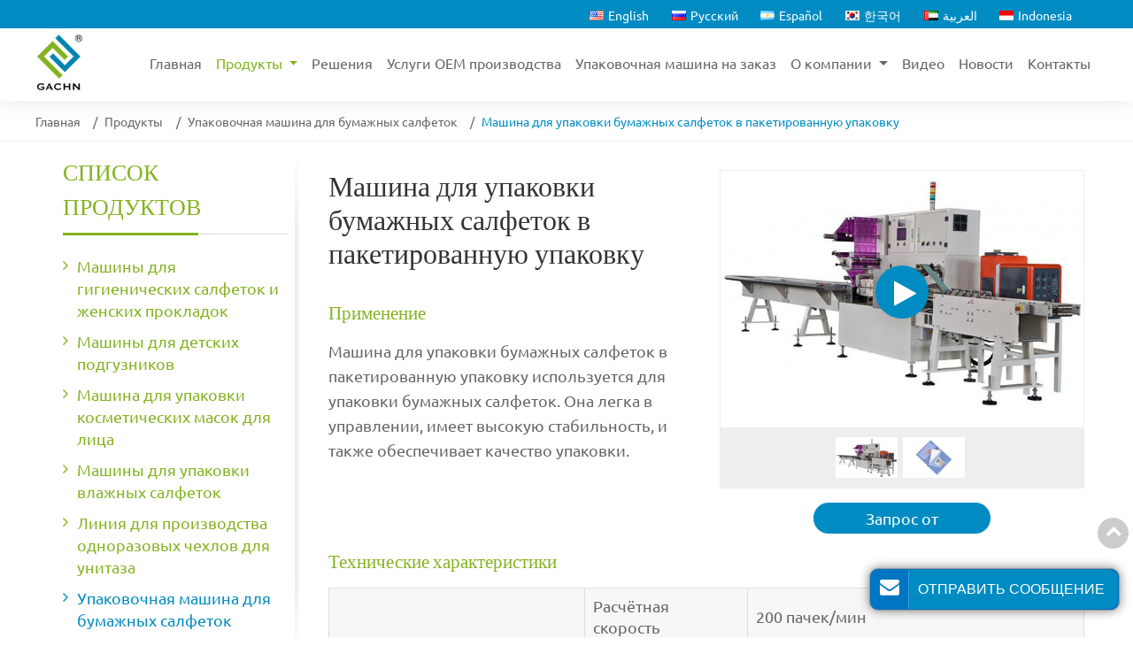

--- FILE ---
content_type: text/html
request_url: http://pack-automation.ru/6-2-pocket-wallet-tissue-packaging-machine.html
body_size: 9306
content:
<!DOCTYPE html>
<html>

<head>
  <meta charset="utf-8">
  <meta name="language" content="RU">
  <meta name="referrer" content="always">
  <meta name="viewport" content="width=device-width, initial-scale=1">
  <title>Машина для упаковки бумажных салфеток в пакет типа саше | Поставщик машин для упаковки бумажных салфеток  | Gachn</title>
<meta name="keywords" content="Машина для упаковки бумажных салфеток в пакет типа саше, упаковочная машина,  поставщик машин для упаковки бумажных салфеток  в пакет типа саше" />
<meta name="description" content="Машина для упаковки бумажных салфеток в пакет типа саше используется для упаковки  бумажных салфеток. Она легка в управлении и имеет высокую стабильность, так что машина может обеспечивать качество упаковки." />
  <link href="favicon.ico" rel="shortcut icon">
  <link rel="alternate" type="application/rss+xml" href="sitemap.xml" />
  <link rel="alternate" type="application/rss+xml" href="rss.xml" />
  <link type="text/css" href="bootstrap-4.1.3/css/bootstrap.min.css" rel="stylesheet" />
  <link type="text/css" href="css/font-awesome.min.css" rel="stylesheet" />
  <link type="text/css" href="css/responsive.css" rel="stylesheet" />
  <link rel="stylesheet" href="js/owlcarousel/assets/owl.carousel.min.css">
  <link rel="stylesheet" href="js/owlcarousel/assets/owl.theme.default.min.css">
  <link type="text/css" href="videojs/magnific-popup.css" rel="stylesheet" />
  <link type="text/css" href="videojs/videocss.css" rel="stylesheet" />
  <meta http-equiv="x-dns-prefetch-control" content="on" />
  <link rel="dns-prefetch" href="http://etwru21.com" />
  <link rel="stylesheet" href="http://etwvideoru18.com/js/hls/plyr.css" />
<link rel="alternate" hreflang="ar" href="http://pack-automation.asia/6-2-pocket-wallet-tissue-packaging-machine.html">
<link rel="alternate" hreflang="en" href="http://pack-automation.com/6-2-pocket-wallet-tissue-packaging-machine.html">
<link rel="alternate" hreflang="es" href="http://pack-automation.com.ar/6-2-pocket-wallet-tissue-packaging-machine.html">
<link rel="alternate" hreflang="id" href="http://pack-automation.id/6-2-pocket-wallet-tissue-packaging-machine.html">
<link rel="alternate" hreflang="ko" href="http://pack-automation.kr/6-2-pocket-wallet-tissue-packaging-machine.html">
<link rel="alternate" hreflang="ru" href="http://pack-automation.ru/6-2-pocket-wallet-tissue-packaging-machine.html">
</head>

<body>
  <div id="header">
    <div class="header_in">
      <div id="etw_logo">
        <a href="index.html">
          <img src="images/logo.jpg" alt="Xiamen Gachn Technology Co.,Ltd." />
        </a>
      </div>
      <div class="navbar-expand-lg navbar-light float-right navbtn">
        <button class="navbar-toggler" type="button" data-toggle="collapse" data-target="#navbarSupportedContent"
          aria-controls="navbarSupportedContent" aria-expanded="false" aria-label="Toggle navigation"> <span class="icon-reorder"></span> </button>
      </div>
      <div class="etw_language">
        <ul>
          <li><a><span class="iconfont d-block d-lg-none">&#xe620;</span></a>
            <ul>
              <li id="etw_language"></li>
            </ul>
          </li>
        </ul>
      </div>
      <div class="top-nav">
        <nav class="navbar navbar-expand-lg navbar-light">
          <div class="collapse navbar-collapse" id="navbarSupportedContent">
            <ul class="navbar-nav">
              <li class="nav-item"><a href="index.html" class="nav-link">Главная</a></li>
              <li class="nav-item dropdown active"><a href="product.html" class="nav-link dropdown-toggle" data-toggle="dropdown"  role="button">Продукты <span class="pro_icon">+</span></a>
                <ul class="dropdown-menu dropdown-menu1" id="menu-items">
                </ul>
              </li>
              <li class="nav-item"><a href="solution.html" class="nav-link">Решения</a></li>
              <li class="nav-item"><a href="oem-service.html" class="nav-link">Услуги OEM производства</a></li>
              <li class="nav-item"><a href="case-study.html" class="nav-link">Упаковочная машина на заказ</a></li>
              <li class="nav-item dropdown"><a href="about-us.html" class="nav-link dropdown-toggle" data-toggle="dropdown"  role="button">О компании <span class="pro_icon">+</span></a>
                <ul class="dropdown-menu">
                  <li><a href="company-profile.html" class="dropdown-item">Профиль компании</a></li>   
                  <li><a href="company-tour.html" class="dropdown-item">Тур по компании</a></li>
  
                  <li><a href="service.html" class="dropdown-item">Сервис</a></li>   
                  <li><a href="certificate.html" class="dropdown-item">Сертификаты</a></li>  
                </ul>
              </li>
              <li class="nav-item"><a href="video.html" class="nav-link">Видео</a></li>
              <li class="nav-item"><a href="news.html" class="nav-link">Новости</a></li>
              <li class="nav-item"><a href="contact-us.html" class="nav-link">Контакты</a></li>
            </ul>
          </div>
        </nav>
    </div>
    </div>
    
  </div>
  <div class="clear"></div>
  <div id="container">
    <div class="js-gallery-wrap">
        <div itemscope="" itemtype="http://schema.org/Product">
            <div itemprop="description">
              <div id="quicknav">
                <ul>
                  <li><a href="/">Главная</a></li>
                  <li><a href="product.html">Продукты</a></li>
                  <li><a href="6-tissue-paper-packaging-machine.html">Упаковочная машина для бумажных салфеток</a></li>
                  <li>Машина для упаковки бумажных салфеток в пакетированную упаковку</li>
                </ul>
              </div>
                    <div class="content">
                        <div class="content_inner">
                            <div id="etw_right">
                                <content>
                                <div class="row">
                                    <div class="col-md-6 order-md-last">
                                        <figure> 
                                            <div class="left_pro_img">
                                                <div class="left_pics">
                                                  <div class="video_button" data-type="1" data-path="en/xmchuangjia/video-wet-wipe-packaging-machine_en"></div>
                                                    <a href="products/4-2-pocket-pack-facial-tissue-packaging-machine_01.jpg"><img src="products/4-2-pocket-pack-facial-tissue-packaging-machine_01.jpg" alt="Машина для упаковки бумажных салфеток в пакетированную упаковку"></a>
                                                    </div>
                                                    <div class="related_pic">
                                                    <a href="products/4-2-pocket-pack-facial-tissue-packaging-machine_01.jpg"><img title="Машина для упаковки бумажных салфеток в пакетированную упаковку" src="products/4-2-pocket-pack-facial-tissue-packaging-machine_01b.jpg"></a>
                                                    <a href="products/4-2-pocket-pack-facial-tissue-packaging-machine_05.jpg"><img title="Машина для упаковки бумажных салфеток в пакетированную упаковку" src="products/4-2-pocket-pack-facial-tissue-packaging-machine_05b.jpg"></a>
                                                    </div>  
                                                    
                                                </div>
                                            </figure>
                                            <div class="inquiry_btn" href="#" onclick="openwindow('');return false"><notrans><span>Запрос от</span></notrans></div>
                                    </div>
                                    <div class="col-md-6">
                                        <h2 itemprop="name">Машина для упаковки бумажных салфеток в пакетированную упаковку</h2>
                                        <div class="etw_title">Применение</div>
                                        <p>Машина для упаковки бумажных салфеток в пакетированную упаковку используется для упаковки  бумажных салфеток. Она легка в управлении, имеет высокую стабильность, и также обеспечивает качество упаковки. </p>
                                    </div>
                                </div>
                                <div class="clearfix"></div>
                                
                                <div class="etw_title">Технические характеристики</div>
                                <div class="table-responsive">
                                <table class="table table-hover table-striped ke-zeroborder">
                                <tbody><tr><td  rowspan="2" > Скорость упаковки </td> <td  > Расчётная скорость </td> <td  > 200 пачек/мин </td> </tr> <tr > <td  > Стабилизованная скорость </td> <td  > 120 пачек/мин </td> </tr> <tr > <td  rowspan="2" > Количество салфеток </td> <td  > Двухслойная бумага </td> <td  > 3-6 листов </td> </tr> <tr > <td  > Трехслойная бумага </td> <td  > 3-5 листов </td> </tr> <tr > <td  colspan="2" > Материалы упаковки </td> <td  > Комбинированная пленка POPP (ПОПП) , PE(полиэтилен) </td> </tr> <tr > <td  rowspan="2" > Размер бумажной салфетки после укладки. </td> <td  > Длина </td> <td  > 90мм-120мм </td> </tr> <tr > <td  > Высота </td> <td  > 65мм-75мм </td> </tr> <tr > <td  colspan="2" > Ширина пленки </td> <td  > Ширина салфеткиX4+20мм; максимальная ширина 350мм </td> </tr> <tr > <td  colspan="2" > Длина полосы </td> <td  > Длина бумажной салфетки+20мм </td> </tr> <tr > <td  colspan="2" > Вес </td> <td  > 2000кг </td></tr>  </tbody></table> </div>
                                
                                <div class="etw_title">Особенности</div>
                                <ul class="item">
                                    <li>Серводвигатель, система управления ПЛК и дисплей с интеллектуальным интерфейсом делают работу более понятной и удобной.</li>
                                    <li>Фотоэлектрическая система слежения c автоматическим трекингом.</li>
                                    <li>Высокая производительность со стабильной скоростью, которая может достигать 120 пакетов в минуту.</li>
                                    <li>Сервопривод подачи бумаги и система управления ПЛК.</li>
                                    <li>Автоматическое отслеживание и сигнализация о состоянии производства и неисправностях, а также отображение в реальном времени на сенсорном экране.</li>
                                    <li>Интеллектуальное устройство контроля температуры.</li>
  </ul>
<div class="brief mt-3">
  <p>Компания Gachn- лидер в конструкции и производстве автоматических оборудований для упаковки одноразовой гигиенической продукции. Невероятно большой ассортимент упаковочных машин для такой продукции как детские подгузники,женские гигиенические прокладки,влажные салфетки,косметические маски для лица,гигиенические салфетки для лица,которые могут быть упакованы посредством полиэтиленовой обложки,ламенированной обложки и так далее.Компания  является акционерным обществом с десятками патентов на производство,которые способствуют обеспечению оптимальных решений для упаковки ,основанных на требованиях клиента.</p>
                                 </div></content>
                                                                                                    
                              <div class="clear"></div>
                                     <div class="etw_set_feedback_form">
                                       <div class="othertitle"><span>Запрос от</span></div>
                                       <div id="floatchatiframe2011"></div>
                                     </div>
                                     <div class="clear"></div>
                                     <div class="related_box">
                                        <div class="othertitle"><span>Схожая продукция</span></div>
                                        <ul> 
                                            <li>
                                            <ol>
                                            <li class="product_img"><a href="6-1-baby-diaper-packaging-machine.html"><img src="products/6-1-baby-diaper-packaging-machine_06b.jpg" alt="Машина для упаковки детских подгузников"></a></li>
                                            <li class="product_con"><a href="6-1-baby-diaper-packaging-machine.html">Машина для упаковки детских подгузников</a>
                                            </li></ol>
                                            </li>  
                                            <li>
                                            <ol class="dq">
                                            <li class="product_img"><a href="6-2-pocket-wallet-tissue-packaging-machine.html"><img src="products/4-2-pocket-pack-facial-tissue-packaging-machine_01b.jpg" alt="Машина для упаковки бумажных салфеток в пакетированную упаковку"></a></li>
                                            <li class="product_con"><a href="6-2-pocket-wallet-tissue-packaging-machine.html">Машина для упаковки бумажных салфеток в пакетированную упаковку</a>
                                            </li></ol>
                                            </li> 
                                            </ul>
                                     </div>
                                 
                             </div>
                             <div id="etw_sidebar">
                                <div class="etw_productlist">
                                 <div class="etw_hometitle">Список продуктов</div>
                                 <ul>
                                    <li><a href="1-sanitary-napkins-and-panty-liners-packaging.html">Машины для гигиенических салфеток и женских прокладок</a></li>
                                   <li><a href="2-baby-diaper-packaging.html">Машины для детских подгузников</a></li>
                                   <li><a href="3-sheet-mask-machinery.html">Машина для упаковки косметических масок для лица</a></li>
                                   <li><a href="4-wet-wipe-machinery.html">Машины для упаковки влажных салфеток</a></li>
                                   <li><a href="5-disposable-toilet-seat-cover-production-line.html">Линия для производства одноразовых чехлов для унитаза</a></li>
                                   <li><a href="6-tissue-paper-packaging-machine.html" class="dq">Упаковочная машина для бумажных салфеток</a>
                                    <ol>
                                        <li><a href="6-1-baby-diaper-packaging-machine.html">Машина для упаковки детских подгузников</a></li>
                                        <li><a href="6-2-pocket-wallet-tissue-packaging-machine.html" class="dq">Машина для упаковки бумажных салфеток в пакетированную упаковку</a></li>
                                      </ol>
                                </li>
                                <li><a href="7-case-carton-equipment.html">Упаковочная машина короб</a></li>
                                    </ul>
                                 </div>
                                 </div>
                        </div>
                               
                      </div>
                      <div class="home_products_box mt-5">
                        <div class="content">
                          <div class="webtitle">Другие продукты</div>
                          <ul>
                            <li>
                                <ol>
                                <li class="product_img"><a href="3-sheet-mask-machinery.html"><img src="images/product03.jpg" alt="Машина для упаковки косметических масок для лица"></a></li>
                                <li class="product_con"><a href="3-sheet-mask-machinery.html">Машина для упаковки косметических масок для лица</a><p>Компания Gachn продолжает совершенствовать свои производственные линии,которые включают в себя машину для укладки и штамповки косметических масок и полностью автоматических производственных линий для косметических маск,которые полностью соответствуют рыночному спросу. 
                      
                                </p></li>
                                <li class="sample_img"><img src="images/product03s.png" alt="Машина для упаковки косметических масок для лица"></li>
                                </ol>
                                </li>
                            <li>
                                <ol>
                                <li class="product_img"><a href="5-disposable-toilet-seat-cover-production-line.html"><img src="images/product05.jpg" alt="Линия для производства одноразовых чехлов для унитаза"></a></li>
                                <li class="product_con"><a href="5-disposable-toilet-seat-cover-production-line.html">Линия для производства одноразовых чехлов для унитаза</a><p>Линия для производства одноразовых чехлов (сидений, накладки) для унитаза автоматически выполняет резку, складывание, вставку в упаковку и запечатывание, обеспечивая высокую производительность и качество.</p> </li>
                                <li class="sample_img"><img src="images/product05s.png" alt="Линия для производства одноразовых чехлов для унитаза"></li>
                                </ol>
                                </li>
                                    <li>
                                        <ol>
                                        <li class="product_img"><a href="1-sanitary-napkins-and-panty-liners-packaging.html"><img src="images/product01.jpg" alt="Машины для гигиенических салфеток и женских прокладок"></a></li>
                                        <li class="product_con"><a href="1-sanitary-napkins-and-panty-liners-packaging.html">Машины для гигиенических салфеток и женских прокладок</a><p>Машины для гигиенических салфеток и женских прокладок  нашей компании,очень удобна для упаковки гигиенических прокладок  любой вариации.Наша упаковочная машина, компании Gachn, гарантирует высокое качество упаковки  одноразовой гигиенической продукции.</p></li>
                                        <li class="sample_img"><img src="images/product01s.png" alt="Машины для гигиенических салфеток и женских прокладок"></li>
                                        </ol>
                                        </li>
                            </ul>
                        </div>
                      </div>
                      
                  </div>
            </div>
          </div>
   
    
  </div>
  <div class="clear" id="etwclear"></div>
  <div id="footer">
    <div class="etw_bottom">
      <div class="content">
        <div class="row justify-content-center">
          <div class="col-12 col-md-3 mb-4 pr-md-5">
            <div class="bottom_logo">
              <div class="etw_foot_title">Компания Gachn</div>
              <content>
                <p>Компания Gachn- лидер в конструкции и производстве автоматического оборудования для упаковки одноразовой гигиенической продукции. </p>
              </content>
              
      <div class="left_share"><a href="https://www.facebook.com/sharer/sharer.php?u=&t=" target="_blank" onClick="window.open('https://www.facebook.com/sharer/sharer.php?u=' + encodeURIComponent(document.URL) + '&t=' + encodeURIComponent(document.title)); return false;"><i class="fab icon-facebook"></i></a>
        <a href="https://twitter.com/intent/tweet?source=&text=:%20" target="_blank" onclick="window.open('https://twitter.com/intent/tweet?text=' + encodeURIComponent(document.title) + ':%20'  + encodeURIComponent(document.URL)); return false;"><i class="fab icon-twitter"></i></a>
       <a href="http://www.linkedin.com/shareArticle?mini=true&url=&title=&summary=&source=" target="_blank" onclick="window.open('http://www.linkedin.com/shareArticle?mini=true&url=' + encodeURIComponent(document.URL) + '&title=' +  encodeURIComponent(document.title)); return false;"><i class="fab icon-linkedin"></i></a>
          <a href="https://telegram.me/share/url?url=&text=" target="_blank"
            onclick="window.open('https://telegram.me/share/url?url=' + encodeURIComponent(document.URL) + '&text=' +  encodeURIComponent(document.title)); return false;"><svg
              focusable="false" aria-hidden="true" xmlns="http://www.w3.org/2000/svg" viewBox="-6 -6 44 44">
              <path
                d="M25.515 6.896L6.027 14.41c-1.33.534-1.322 1.276-.243 1.606l5 1.56 1.72 5.66c.226.625.115.873.77.873.506 0 .73-.235 1.012-.51l2.43-2.363 5.056 3.734c.93.514 1.602.25 1.834-.863l3.32-15.638c.338-1.363-.52-1.98-1.41-1.577z"
                fill="#fff"></path>
            </svg></a>
        </div>
            </div>
          </div>
          <div class="col-sm-6 col-md-4 mb-4 pl-md-5">
            <div class="pblist_box">
              <div class="etw_foot_title">Продукты</div>
              <div class="pblist">
                <ul>
                  <li><a href="1-sanitary-napkins-and-panty-liners-packaging.html">Машины для гигиенических салфеток и женских прокладок</a></li>
                  <li><a href="2-baby-diaper-packaging.html">Машины для детских подгузников</a></li>
                  <li><a href="3-sheet-mask-machinery.html">Машина для упаковки косметических масок для лица</a></li>
                  <li><a href="4-wet-wipe-machinery.html">Машины для упаковки влажных салфеток</a></li>
                  <li><a href="5-disposable-toilet-seat-cover-production-line.html">Линия для производства одноразовых чехлов для унитаза</a></li>
                  <li><a href="6-tissue-paper-packaging-machine.html">Упаковочная машина для бумажных салфеток</a></li>
                                <li><a href="7-case-carton-equipment.html">Упаковочная машина короб</a></li>
                </ul>
              </div>
            </div>
          </div>
          <div class="col-sm-6 col-md-2 mb-4">
            <div class="pblist_box">
              <div class="etw_foot_title">Навигация</div>
              <div class="pblist">
                <ul>
                  <li><a href="solution.html">Решения</a></li>
                  <li><a href="oem-service.html">Услуги OEM производства</a></li>
                  <li><a href="case-study.html">Упаковочная машина на заказ</a></li>
                  <li><a href="about-us.html">О компании</a></li>
                  <li><a href="video.html" class="nav-link">Видео</a></li>
                </ul>
              </div>

            </div>
          </div>
          <div class="col-12 col-md-3  mb-4">
            <div class="etw_foot_title"><a href="contact-us.html">Контакты</a></div>
            <h4 class="c_name">Xiamen Gachn Technology Co.,Ltd.</h4>
            <div class="cot_people">Susie Su</div>
            <div class="cot_email"><a href="mailto:susie@gachn.com">susie@gachn.com</a></div>
            <div class="cot_mobile"><a href="tel:+86-18750281619">+86-18750281619</a><br /><a href="tel:+86-18030121125">+86-18030121125</a></div>
            <div class="cot_whatsapp">+86-18750281619</div>
            </div>
            
          </div>
        </div>
      </div>
    <div class="home_link">
      <div id="otherlink"></div>
      <div class="clear"></div>
      <div id="etw_coper">
        <coperright></coperright>
      </div>
    </div>
  </div>

  <script type="text/javascript" src="js/jquery-1.10.0.min.js"></script>
  <script type="text/javascript">
    var chat_param = new Object();
    chat_param.jsqid = 19173; //计数器编号，务必改成对应客户的计数器号
chat_param.chatid = 6609; //询盘编号，务必改成对应客户的询盘号
chat_param.lan = 'ru'; //语言
    chat_param.ShowFooterIcon = 1; //1, 文字显示方式,不等于1, 图片显示方式
    chat_param.hiddenitem = 0; //隐藏部分表单项,1隐藏，0不隐藏
    chat_param.hiddenbox = 0; //1、隐藏部浮动询盘隐
    chat_param.rssUrl = 'rss.xml'; //RSS链接, 默认为: add/rss
    chat_param.sitemapUrl = 'sitemap.html'; //sitemap链接, 默认为: add/sitemap 
    chat_param.chatstyle = '.form-control{border-radius:3px!important;}.sendsubmit{background:#f08200!important; color:#fff!important;border-radius: 22px!important;padding: 0rem 2rem!important;}}';
    jQuery(document).ready(function () {
      jQuery.getScript('http://etwru21.com/serverFile/chat/2015/chat.2015.js', function () {
          etw_init(chat_param);
          SetInquiryForm('floatchatiframe2011', '100%', '480px');
          
          jQuery.getScript("https://etwinternational.com/public/world/js/etwlanlist.min.js", function () {
            chat_param.showimg = 1;//国旗：1:显示,0隐藏
            chat_param.showdiv = "etw_language";//显示的位置，必须是ID
            ETWLanList(chat_param);
          });
      })
    });
  </script>
  <script type="text/javascript" src="bootstrap-4.1.3/js/bootstrap.min.js"></script>
  <script type="text/javascript" src="videojs/jquery.magnific-popup.min.js"></script>
  <script src="js/owlcarousel/owl.carousel.min.js"></script>
  <script type="text/javascript" src="js/comm.js"></script>
  <script type="text/javascript" src="http://etwru21.com/public/static/js/md.js"></script>
  <script type="text/javascript" src="http://etwru21.com/public/static/js/vue.min.js"></script>
  <script type="text/javascript" src="http://etwru21.com/public/static/js/etw_public_data.js"></script>
  <script type="text/javascript" src="http://etwru21.com/public/static/layer/layer.js"></script>
  <script src="https://etwvideoru18.com/js/hls/plyr.js"></script> 
  <script src="https://etwvideoru18.com/js/hls/hls.light.min.js"></script> 
  <script src="https://etwvideoru18.com/js/hls/main.min.js"></script>
   <script type="text/javascript">  
      jQuery(document).ready(function() {  
      var etwvideoplay = '';  
      jQuery('.video_button').each(function() {  
      jQuery(this).magnificPopup({  
      mainClass: 'video_pop-up',  
      items: {  
      src: '<div id="my_video-wrap"><div class="inner_video-wrap"><video id="my_video" controls preload="auto"></video></div></div>',  
      type: 'inline'  
      },  
      closeMarkup: '<button title="" type="button" class="mfp-close">&#215;</button>',  
      fixedContentPos: true,  
      closeOnBgClick: false,  
      verticalFit: true,  
      preloader: false,  
      callbacks: {  
      open: function() {  
      var v_path = $(this)[0]["ev"][0]["dataset"]["path"];  
    var v_type = $(this)[0]["ev"][0]["dataset"]["type"];  
    if(v_type == 1)
    {
        etwvideoplay = etwvp.init('#my_video', v_path, 'autopack-video.com');  
    }
    else{
        etwvideoplay = etwvp.init('#my_video', v_path, 'etwcloudtv.com', "", 1);  
    }
     etwvideoplay.play();  
      },  
      close: function() {  
      try {  
      etwvideoplay.pause();  
      } catch(e) {}  
      }  
      }  
      });  
      });  
      });  
      </script>
  <script type="text/javascript">
    //展会
    chat_param.width = 300; //弹出层宽度
    chat_param.height = 350; //弹出层宽度
    Showexhdata(chat_param);
  </script>
  
</body>

</html>

--- FILE ---
content_type: text/html; charset=UTF-8
request_url: https://etwinternational.com/index.php?{web/api}/get_lan&chatid=6609&jsqid=19173&callback=LanListdata
body_size: 574
content:
LanListdata({"langlist":[{"website":"pack-automation.com","name":"English","img":"us.jpg"},{"website":"pack-automation.ru","name":"\u0420\u0443\u0441\u0441\u043a\u0438\u0439","img":"ru.jpg"},{"website":"pack-automation.com.ar","name":"Espa\u00f1ol","img":"ar.gif"},{"website":"pack-automation.kr","name":"\ud55c\uad6d\uc5b4","img":"co.kr.jpg"},{"website":"pack-automation.asia","name":"\u0627\u0644\u0639\u0631\u0628\u064a\u0629","img":"ae.jpg"},{"website":"pack-automation.id","name":"Indonesia","img":"ind.jpg"}]})

--- FILE ---
content_type: text/css
request_url: http://pack-automation.ru/css/responsive.css
body_size: 16095
content:
@charset "utf-8";@font-face {font-weight:400;font-style:normal;font-family:fontawesome;src:url(//:) format("no404"),url(../font-awesome/fontawesome-webfont.woff) format("woff"),url(../font-awesome/fontawesome-webfont.ttf) format("truetype");}
@font-face {font-family:Roboto-Bold;src:url('../font/Roboto-Bold.ttf');}
@font-face {font-family:Roboto-Light;src:url('../font/Roboto-Light.ttf');}
@font-face {font-family:Roboto-Medium;src:url('../font/Roboto-Medium.ttf');}
@font-face {font-family:Roboto-Regular;src:url('../font/Roboto-Regular.ttf');}
@font-face {font-family:SourceSansPro-Bold;src:url('../font/SourceSansPro-Bold.ttf');}
@font-face {font-family:Ubuntu-Regular;src:url('../font/Ubuntu-Regular.ttf');}
@font-face {font-family:"iconfont";src:url("../font/iconfont.ttf?t=1622274305876") format("truetype");}
@font-face {font-family:"iconfont";src:url("../font/iconfont2.ttf?t=1679472751446") format("truetype");}
.iconfont {font-family:"iconfont" !important;font-size:1.5rem;font-style:normal;-webkit-font-smoothing:antialiased;-moz-osx-font-smoothing:grayscale;color:#666;}
.iconfont2 {font-family:"iconfont2" !important;font-size:2rem;font-style:normal;-webkit-font-smoothing:antialiased;-moz-osx-font-smoothing:grayscale;color:#072034;}
body {color:#666;font-family:Ubuntu-Regular, Arial, Helvetica, sans-serif;font-size:1.15rem;line-height:1.55; background-color: #fff;}
.home_bg{background: #fff !important;}
* {box-sizing:border-box;padding:0;margin:0;}
li,ol,ul {list-style:none;margin-bottom:0;}
img {vertical-align:top;max-width:100%;-ms-interpolation-mode:bicubic;}
.clear {clear:both;}
.clearfix::after {display:table;}
hr {margin-bottom:1rem;border-top:1px solid #ddd;}
strong {display:inline-block;color:#1b1b1b; position: relative; padding-bottom: .5rem; margin-top: .5rem; font-weight: normal;font-size: 1.2rem; }
b{color: #333;}
.inquiry{color: #023b7d; text-decoration: none;}
.inquiry:hover{color: #0075c1;}
a {text-decoration:none;-webkit-tap-highlight-color:transparent;color:#016acf;}
a:hover {color:#174277;}
a:focus {outline:0;text-decoration:none;}
a,a:hover {text-decoration:none;}
a.link {color:#174277;display:inline-block;text-decoration:underline;font-size: 1.2rem;}
a.link:hover {color:#0075c1;text-decoration:none;}
.btn-secondary {padding:0rem 0.5rem;}
.layui-layer-dialog .layui-layer-content{display: none;}
.layui-layer-btn .layui-layer-btn0{ background: none !important;font-size: 1.4rem;border: none !important;}
.layui-layer-btn a{height:50px !important;line-height: 50px !important;}
.btn:not(:disabled):not(.disabled) {cursor:pointer;}
.review {color:#008cc2;font-size:18px;}
.brief {width:100%;margin:3rem auto; font-size:1rem;color:#666;}
.etw_pdf{position: relative; }
.etw_pdf a{color: #333; padding-left: 1.5rem;position: relative;font-size: .9rem;}
.etw_pdf a::before{position: absolute;content: "\f1c1";left: 0;top: -.2rem;font-family:fontawesome; color: #9a0000;}
.etw_pdf a:hover{color: #9a0000;}
.table td{padding: 0.55rem;line-height: 1.35; vertical-align: middle; border: 1px solid #ddd;}
.table tr.top td{color: #000;}
.table tr{background-color: #f7f7f7;border: 1px solid #ddd;}
.table-striped tbody tr:nth-of-type(2n+1) {background-color: #f7f7f7;}
.table-bordered td{ border: 1px solid #f3f3f3;}
.inquiry{color: #01b9ff; text-decoration: underline;}
.inquiry:hover{color: #008cc2;}

.theme-send-inquiry-box {background:#0075c1 !important;}
.theme-box-name {background:#008cc2 !important;text-transform:uppercase;border-left:1px #3498db solid !important;}

h3 {font-size: 1.2rem;}
h4 {color:#333;font-size:1.1rem;margin-top:1rem;}
h2,.etw_hometitle{display:block;color:#333;font-size:2rem;  margin: 0; padding-bottom: 1rem;  margin-top: 2rem;font-family:SourceSansPro-Bold; }
.etw_hometitle{text-transform: uppercase; font-size: 2.5rem; position: relative;margin-bottom: 1rem; padding-bottom: .5rem;}
.etw_hometitle::before{position: absolute;content: "";left: 0;bottom: 0;width: 80px;height: 2px;background-color: #84b320;}

.pro_name{color: #666; font-size: 1.4rem; position: relative;line-height: 1.35;margin-top: -.5rem; margin-bottom: 1rem; position: relative; font-weight: bold; }
.color_font{color: #008cc2;}



.contact_des a{ color: #3498db; transition:0.5s; -webkit-transition:0.5s; -moz-transition:0.5s; -ms-transition:0.5s; -o-transition:0.5s; }
.contact_des a:hover{color: #023b7d;}
.indent-left{padding-left: 3.8rem;}
#etw_top {position:fixed;width:35px;height:35px;right:5px;bottom:100px;text-align:center;background:#ccc;z-index:100;cursor:pointer;color:#fff;font-weight:700;line-height:28px;border-radius:50%;}
#etw_top a {color:#fff;}
#etw_top:hover {transition:all ease-in-out 0.3s;-moz-transition:all ease-in-out 0.3s;-webkit-transition:all ease-in-out 0.3s;-o-transition:all ease-in-out 0.3s;-ms-transition:all ease-in-out 0.3s;background:#000;}
/* #header */
#header{width:100%;position:fixed;top:0;left:0;right:0;margin:0 auto;z-index:99;float:left; transition: all .5s; background-color:rgba(255, 255, 255, 1);  padding:0 1rem;    box-shadow: 0 0 25px rgb(0 0 0 / 10%); }
.header_in {width:100%;max-width:1200px;margin:0 auto; position: relative;}
#header::before{position: absolute;content: "";width: 100%;height: 32px; background-color: #008cc2; left: 0; top: 0;}
#etw_logo {width:auto;text-align:center;float:left; margin-top: 2rem; margin-bottom: .5rem; transition: all .8s; }
#etw_logo a{display: flex; align-items: center;}
#etw_logo span{color: #666; font-size: 1.2rem; display: block; display: block; width: 100%;text-align: left; padding-left:.8rem;line-height: 1.35; text-transform: uppercase;}
#etw_logo span text{color:#008cc2;font-size: 1.6rem; }
.left_share{position: relative;display: flex; }
.left_share a{width: 32px; height: 32px; display: flex; align-items: center; justify-content: center; margin-right: .5rem; transition: all .5s;color: #fff  !important; background-color: #008cc2; border-radius: 50%; font-size: 1rem;}

.left_share a:hover{background-color: #84b320; }

/* .top-nav */
.top-nav {width:auto;float:right;padding-left:2rem; transition: all .8s; padding-top: 1.5rem; }
.top-nav .navbar {padding:0;float:right;}
.nav-fixed {box-shadow:0 0.5rem 1rem rgba(0,0,0,0.15);-webkit-animation:0.5s ease-in-out 0s normal none 1 running fadeInDown;animation:0.5s ease-in-out 0s normal none 1 running fadeInDown; background: #fff !important; margin-top: 0 !important;}

@keyframes fadeInDown {from {opacity:0;transform:translate3d(0,-100%,0);}
to {opacity:1;transform:none;}
}

.dropdown-menu-one {background-color:#eee;}
.navbar-expand-lg .navbar-collapse {flex-flow:row wrap !important;}
.navbar-expand-lg .navbar-nav {justify-content:center;}
.navbar-nav {width:100%;}
.navbar-light .navbar-nav .nav-link {transition:all 0.5s;}
.navbar-expand-lg .navbar-nav .nav-link {padding:.2rem .4rem;font-size:1rem;color:#666;}
.navbar-expand-lg .navbar-nav .dropdown-menu {top:35px; transition: all .5s;box-shadow: 0 15px 22px -10px rgb(0 51 153 / 30%);background-color: rgb(255 255 255 / 80%);backdrop-filter: blur(10px);border-radius: 0 0 1rem 1rem;padding: 0.5rem; border: none; border-top: 1px solid #eee; }
.navbar-expand-lg .navbar-nav .dropdown-menu > li > a {color:#666;font-size:1rem;position:relative;display:block;transition:all 0.5s;padding-top:0.6rem;padding-bottom:0.6rem; padding-left: 1rem; border-bottom:1px solid #eee; background: none;}
.navbar-expand-lg .navbar-nav .dropdown-menu > li > ol a {color:#666;display:block;padding-top:0.2rem;padding-bottom:0.2rem;padding-left:2rem;font-size:0.9rem;position:relative;}
.navbar-expand-lg .navbar-nav .dropdown-menu > li > ol a:hover,.navbar-expand-lg .navbar-nav .dropdown-menu > li > ol a.active {color:#84b320;}
.navbar-expand-lg .navbar-nav .dropdown-menu > li > ol a::before {position:absolute;content:"\f0da";left:1rem;top:0.2rem;font-family:fontawesome;}
.navbar-expand-lg .navbar-nav .dropdown-menu > li:last-child > a {border-bottom:none;}
.navbar-light .navbar-nav .active > .nav-link,.navbar-light .navbar-nav .nav-link.active,.navbar-light .navbar-nav .nav-link.show,.navbar-light .navbar-nav .show > .nav-link,.dropdown-menu-one li > a.active {color:#84b320;}
.navbar-light .navbar-nav .nav-link:focus,.navbar-light .navbar-nav .nav-link:hover {color:#84b320;}
.navbar-light .dropdown-item.active,.navbar-light .dropdown-item:hover {color:#84b320 !important;}
.dropdown-item {font-size:0.9rem;}
.dropdown-item.active, .dropdown-item:active{background:none !important;}
.nav-item span.pro_icon {position:absolute;top:0.5rem;right:1rem;color:#008cc2;padding:2px 8px;font-size:2rem;width:32px;height:28px;line-height:24px;display:none;text-align:center;}

.top-nav ul>li>ul.dropdown-menu>li {position:relative}
.top-nav ul>li>ul.dropdown-menu>li>.second_list {position:absolute;left:258px;top:-1px;background:#fff;transition:all .5s;width:250px;opacity:0;transform:scaleX(0);transition:all 0.4s ease 0s;z-index:99999999;padding:0;visibility:hidden;}
.top-nav ul>li>ul.dropdown-menu>li>.second_list>li {width:100%;display:block;border-bottom:1px #e6e6e6 solid;}
.top-nav ul>li>ul.dropdown-menu>li>.second_list>li:last-child {border-bottom:none}
.top-nav ul>li>ul.dropdown-menu>li>.second_list>li>a {display:block;color:#666;font-size:14px;line-height:20px;padding:8px 10px;}
.top-nav ul>li>ul.dropdown-menu>li>.second_list>li>a:before {display:none}
.top-nav ul>li>ul.dropdown-menu>li>.second_list>li>a:hover,.top-nav ul>li>ul.dropdown-menu>li>.second_list>li>a.dq {color:#fbc93b;background:#f5f5f5;}
.top-nav ul>li>ul.dropdown-menu>li:hover>.second_list {opacity:1;visibility:visible;transform:scaleX(1);}

.navbar-nav .dropdown-menu1{min-width:72rem;left:-12.5rem;padding:2rem 2rem 1rem;}
.navbar-light .navbar-nav .dropdown-menu1 li{width:100%;position:relative;}
.navbar-light .navbar-nav .dropdown-menu1 .dropdown-item{background:0;position:relative;padding:0.4rem 0 0.4rem 0.3rem;font-size:1.2rem;color:#008cc2;white-space:normal;line-height:1.3rem;text-align:left;border-bottom:1px dotted #ccc;font-family:SourceSansPro-Bold;margin:0 0 0.2rem;}
.navbar-light .navbar-nav .dropdown-menu1 .dropdown-item img{width:24px;height:24px;position:absolute;left:0;top:1px;}
.navbar-light .navbar-nav .dropdown-menu1 .dropdown-item:hover,.navbar-light .navbar-nav .dropdown-menu1 .dropdown-item.active{color:#f4c90c;}
.navbar-nav .dropdown-menu li ol{position:relative;display:block;padding:0.3rem 0;width:100%;}
.navbar-light .navbar-nav .dropdown-menu1 li ol li{width:100%;position:relative;}
.navbar-light .navbar-nav .dropdown-menu1 li ol li a{width:100%;display:block;position:relative;padding:0.2rem 0 0.2rem 1.5rem;font-weight:400;font-size:.95rem;color:#111;line-height:1.35rem;position: relative;}
.navbar-light .navbar-nav .dropdown-menu1 li ol li a::before{position: absolute;content: "";width: 4px;height: 4px;border-radius: 50%;left: .5rem;top: .7rem;background-color: #666;}
.navbar-nav .dropdown-menu li ol li a.active,.navbar-nav .dropdown-menu li ol li a:hover{color:#84b320;}


@media (max-width:1260px) {


}
@media (max-width:1064px) {

}




/* .etw_language */
.etw_language {float:right;display:flex;flex-wrap:wrap;margin-left:1rem;justify-content:flex-end;width:62%;height:32px;line-height:32px;z-index:1;position:relative;padding-left:1rem;padding-right:1rem; }
#etw_language {float:right;width:auto;text-align:right;}
#etw_language .dropdown-item {display:inline-block;width:auto;line-height:12px;padding:0.2rem .8rem;color:#fff;min-width:auto !important;font-size:.9rem;position:relative;}
#etw_language .dropdown-item::before {position:absolute;content:"";right:0;top:.2rem;width:1px;height:15px;background-color:#2881ac;}
#etw_language .dropdown-item:last-child::before {display:none;}
#etw_language .dropdown-item img {margin-right:5px; margin-top: 1px;}
#etw_language .dropdown-item:hover {color:#01b9ff;background:none;}
#etw_language .dropdown-item:focus {background:none !important;}


/* banner */
#etw_banner {width:100%;position:relative; margin: 0 auto; text-align: center;color: #fff; overflow: hidden;}
#etw_banner .swiper-slide{height: 100%; position:relative;width:100%;margin:0 auto;overflow: hidden;}
#etw_banner img {display: block; width:100%;text-align:center;margin:0 auto;}
#etw_banner .swiper-pagination-bullet{cursor: pointer; width:12px;height:12px; background: none; border-radius: 50%;opacity: 1; background-color:#fff; margin:0 6px; font-size:0;-webkit-transition:all .3s;-o-transition:all .3s;transition:all .3s; outline: none; border: 1px solid #008cc2;}
#etw_banner .swiper-pagination-bullet.swiper-pagination-bullet-active{background-color:#008cc2;cursor:pointer;}
.swiper-container-horizontal > .swiper-pagination-bullets, .swiper-pagination-custom, .swiper-pagination-fraction {
  bottom: 15px;}
#etw_banner .swiper-button-next, #etw_banner .swiper-button-prev{width: 50px;
  height: 95px;
  background-image: none;
  background-color: rgba(255, 255, 255, 0);right: 0;
  z-index: 1;transform: translateY(-50%);  transition: 0.5s; -webkit-transition: 0.5s; -moz-transition: 0.5s; -ms-transition: 0.5s; -o-transition: 0.5s;}
#etw_banner .swiper-button-prev{left: 0;}
#etw_banner .swiper-button-next:hover, #etw_banner .swiper-button-prev:hover{  background-color: rgba(255, 255, 255, 0.2); }
#etw_banner .swiper-button-next::after, #etw_banner .swiper-button-prev::after{ content:''; position: absolute;background: url(../images/arrow_next.png) no-repeat;background-size: cover;opacity: .6;    width: 25px;
  height: 62px; left: 50%; top: 50%;margin: 0; transform:translate(-50%,-50%); -webkit-transform:translate(-50%,-50%); -moz-transform:translate(-50%,-50%); -ms-transform:translate(-50%,-50%); -o-transform:translate(-50%,-50%);    transition: .3s all ease-in-out; }
#etw_banner .swiper-button-prev::after{ background: url(../images/arrow_prev.png) no-repeat;background-size: cover; }
#etw_banner:hover .swiper-button-next:after, #etw_banner:hover .swiper-button-prev:after{opacity: 1;}
.banner_txt{ position: absolute; top: 42%;  left:2%; right: 0; margin: 0 auto; font-size: 1.1rem; text-align: left;line-height: 1.55; width: 100%;max-width: 1200px;font-family:Roboto-Light;color: #fff; }
.banner_inner{width: 100%; max-width: 700px;background-color: rgba(255, 255, 255, 0.85); color: #333; padding: 1rem;}
.banner_txt h3,.banner_small h3{font-size:2rem;margin-bottom: 1rem;color: #008cc2;font-family:SourceSansPro-Bold; border-bottom: 1px solid #666;padding-bottom: 1rem; }
.banner_inner2{position: absolute;right: 0;}



.more{ padding: .5rem 1rem; padding-left: 2rem; color: #fff;transition: all .5s; position: relative; display: inline-block; font-size: .8rem; background-color: #008cc2;border-radius: 5px; }
.more:hover{color: #fff;background-color: #84b320;}
.more::before{position: absolute;content: "\f105"; left: .5rem; top: .42rem;font-family:fontawesome; font-size:1rem; transition: all .5s;width: 20px;height: 20px;border-radius: 50%; display: flex;align-items: center;justify-content: center;text-align: center; padding-left: 4px;}
.more:hover::before{right: .5rem; }
/* home_products_box */
.home_products_box{width: 100%; padding: 2rem 0;background: #f1f1f1 ; }
.mpro_des{padding: 2rem 0;}
.webtitle{font-size: 2rem;font-family:SourceSansPro-Bold;color: #008cc2;margin-bottom:.5rem; text-transform: uppercase; }

.home_products_box ul{width: 100%;display: flex;flex-wrap: wrap; margin-top: 1.2rem;}
.home_products_box ul>li{width: 32%;margin-right: 2%; background-color: #fff;margin-bottom: 1.5rem;padding: 1rem;position: relative;}
.home_products_box ul>li:nth-child(3n){margin-right: 0;}
.home_products_box ul ol li.product_con{position: relative;z-index: 1;}
.home_products_box ul ol li.product_con a{display: block;font-size: 1.3rem;color: #008cc2;font-family:SourceSansPro-Bold;line-height: 1.35; margin-bottom: .5rem;transition: all .5s;position: relative;padding-top:1rem;margin-top: 1rem;}
.home_products_box ul ol li.product_con a::before{position: absolute;content: "";left: 0;top: 0;width: 100%;height: 4px;background-color: #008cc2;transition: all .5s;}
.home_products_box ul ol li.product_con p{color: #666;font-size:1rem;}
.home_products_box ul ol li.sample_img{position: absolute;top: 30%;right: 1rem; z-index: 0; width: 110px;background-color: rgba(255, 255, 255, 0.56); padding: 1rem; border-radius: 50%; overflow: hidden;box-shadow: 0 0 30px rgb(0 0 0 / 10%);transition: all .5s;}
.home_products_box ul ol li.product_img a{display: block;}
.home_products_box ul ol:hover .sample_img{top: 28%;}
.home_products_box ul ol:hover li.product_con a{color: #84b320;}
.home_products_box ul ol:hover li.product_con a::before{background-color: #84b320;}

.mainpro_item .product_con{background-color:#008cc2; width: 86%; margin: 0 auto; position: relative; margin-top: -2rem; padding: 1rem; color: #fff;height: 220px; border-bottom: 4px solid #84b320; }
.mainpro_item .product_con a{display: block;font-size: 1.1rem;color: #fff;font-family:SourceSansPro-Bold;line-height: 1.35;transition: all .5s;position: relative; margin-bottom: .5rem;}
.mainpro_item .product_con p{font-size:1rem;}
.mainpro_item .product_con a:hover{color:#84b320 ;} 
.mainpro_item .product_img{padding-bottom: 2rem; background-color: #fff;transition: 2s;}
.mainpro_item .product_img img.dq{display: none;transition: 2s;}
.mainpro_item .product_img:hover img{display: none;}
.mainpro_item .product_img:hover img.dq{display: block;transition: .3s;}

/* case_box */
.case_box{width: 100%; margin: 0 auto;position: relative; padding-top: 3rem; padding-bottom: 3rem;}
.case_box::before{position: absolute;content: "";left: 0;top: 0;width: 100%;height: 58%; z-index: 0; background: url(../images/home_pro_bg.jpg) no-repeat top center; background-size: 100%;background-attachment: fixed; }
.case_box .content{position: relative;z-index: 1;}
.case_box .webtitle{text-align: center;color: #008cc2;}
.swidth{text-align: center;width: 100%;max-width: 800px;margin: 0 auto;}
.case_box ul{width: 100%;display: flex;margin-top: 2rem;}
.case_box ul>li{width: 32%;margin-right: 2%;background-color: #f4f5f7;}
.case_box ul>li:nth-child(3n){margin-right: 0;}
.case_box ul>li .product_con{padding: 1rem;font-size: 1rem;}
.case_box ul>li .product_con a{
  display: block;
  font-size: 1.1rem;
  font-family: SourceSansPro-Bold;
  color: #008cc2;
  margin-bottom: .5rem;
  line-height: 1.3rem;
}
.case_box h4{font-size: 1.2rem;font-family:SourceSansPro-Bold;color: #666;transition: all .5s;}
.case_box ul>li .product_con a:hover{color: #84b320;}
.case_box ul>li .product_img{position: relative;}
.case_box ul>li .product_img .video_button{width: 60px;height: 60px;left: 50%;}
.case_box ul>li .product_img a{display: block; overflow: hidden;}
.case_box ul>li .product_img img{transition: all 1s;transform: scale(1);}
.case_box ul>li .product_img a:hover img{transform: scale(1.05);}



/* about_box */
.about_box{width: 100%;background-color: #f4f5f7; display: flex; flex-wrap: wrap;}
.about_left_box{width: 50%; order: 1; padding:3rem 5rem ;height: 100%;}
.about_right_box{width: 50%; order: 0; background: url(../images/about01.jpg) no-repeat top center;background-size: cover; position: relative; }
.about_right_box img{display: none;}

.about_img{margin-bottom: 1rem;position: relative;}

.video_button{width: 80px;height: 80px; position: absolute; border-radius: 50%;background-color: #008cc2; top: 50%;left: 47%;transform: translate(-50%,-50%);cursor: pointer;transition: all .5s; box-shadow: 0 0 25px rgb(0 0 0 / 20%);z-index: 1;}
.video_button::before{position: absolute;content: "\f04b"; top: 50%;left: 50%;transform: translate(-50%,-50%);font-family:fontawesome;color: #fff;font-size: 2rem;padding-left: .5rem;padding-top: 4px;}
.video_button:hover{background-color: #84b320;}

/* inquiry_box */
.inquiry_box{background-color: #f4f5f7; color: #666; padding: 2rem 0; font-size: 1.2rem;}
.inquiry_button{background-color: #008cc2; text-align: center; padding: .5rem 1rem; border-radius: 5px; cursor: pointer; font-size: 1.4rem; transition: all .5s ease-in-out 0s; color: #fff;}
.inquiry_box h3{font-size: 2.2rem;font-family:SourceSansPro-Bold;color: #008cc2; }
.inquiry_button:hover{background-color: #84b320; color: #fff;}
/* etw_products */
.etw_products{width: 100%; margin-top: 3rem; }
.etw_products{margin-top: 0;}
.etw_products ul ol{width: 100%;display: flex;flex-wrap: wrap; align-items: center; justify-content: space-around;}
.etw_products ul ol li.product_img{width: 40%; }
.etw_products ul ol li.product_img img{mix-blend-mode: multiply; }
.etw_products ul ol li.product_con{width: 58%;font-size: 1rem;}

.etw_products2 ul ol li.product_con{order: 0;}
.etw_products2 ul ol li.product_img{order: 1;}
.pro_img_list figure{width: 100%;display: flex; margin-top: 2rem;border-radius: 15px; justify-content: center;}
.pro_img_list img{width: 100%;max-width: 160px;margin-right: 15px;position: relative; display: block; border: 1px solid #84b320;padding:5px; }

/* video_pro_box */
.video_pro_box {text-align: center;}
.video_pro_box h2{margin-top: 1rem;margin-bottom: 2rem;}
.video_pro_box .video_button{position: relative;}


.bg_color{background-color: #f4f5f7;padding: 3rem 0; margin: 2rem auto;}
.protitle{color: #000;font-size: 1.4rem; padding-bottom: 1rem;  position: relative; margin-top: 3rem; }
.protitle a{background-color: #008cc2; position: relative;z-index: 1;  padding:.2rem .5rem;color: #fff;text-align: center; margin: 0 auto; display: block;max-width: 500px;}
.protitle::before{position: absolute;content: ""; top: 1.2rem; left: 0;   background-color: #eee; width: 100%; height: 2px;box-shadow: 3px 19px 33px 0px rgba(0, 0, 0, 0.2); z-index: 0;}
.bg_color .protitle{margin-top: 0;}
.bg_top_bg{background-color: #f1f1f1; padding: 2rem 0;}
.about_bg{background: url(../products/about_01.jpg) no-repeat top center;position: relative;padding: 2rem 0; background-size: cover; background-attachment: fixed;padding-bottom: 3rem;margin-bottom: 3rem;}
.about_bg::before{position: absolute;content: "";left: 0;top: 0;width: 100%;height: 100%;background-color: rgba(0,0,0,0.55);}
.about_bg .content{position: relative;z-index: 1;color: #fff;}
.about_bg .etw_hometitle{color: #fff;}
.about_bg #quicknav a{color: #fff;}
.about_bg #quicknav{border-bottom: 1px solid #666;}
.about_bg .video_button{ top: inherit;transform: inherit; }
.plyr__video-wrapper,.plyr__poster,.plyr--video{background-color: #fff !important;}
.plyr--stopped.plyr__poster-enabled .plyr__poster{opacity: 0 !important;}
.plyr__video-wrapper {background-color: #fff;background: var(--plyr-video-background,var(--plyr-video-background,#fff));}


/* pro_banner */
.pro_banner{width: 100%; background: url(../images/pro_banner_01.jpg) no-repeat top center; max-height: 400px; background-size: cover;position: relative;padding: 4.5rem 0; margin-bottom: 1rem; }
.pro_banner2{background: url(../images/pro_banner_02.jpg) no-repeat top center;background-size: cover; }
.pro_banner3{background: url(../images/pro_banner_03.jpg) no-repeat top center;background-size: cover; }
.pro_banner4{background: url(../images/pro_banner_04.jpg) no-repeat top center;background-size: cover; }
.pro_banner6{background: url(../images/pro_banner_06.jpg) no-repeat top center;background-size: cover; }
.pro_banner .pro_h2_box{background-color: #fff;  width: 100%;max-width: 530px; padding:1rem; position: relative; display: flex; align-items: center;}
.pro_banner .pro_h2_box .video_button{position: relative; top: inherit;left: inherit;transform: inherit;width: 15%; max-width: 70px; height: 70px;}
.pro_banner .pro_h2_box h2{color: #008cc2; margin-top: 0;width: 83%; margin-right: 2%;margin-bottom: 0;padding-bottom: 0;font-size: 1.82rem;}
.pro_banner .pro_h2_box_big h2{width: 100%;margin-right: 0;}


/* etw_products1 */
.etw_products1 ul{width: 100%;display: flex; flex-wrap: wrap;}
.etw_products1 ul>li{width: 49%;margin-right: 2%;background-color: #fff;margin-bottom: 2rem;border: 1px solid #ddd;padding: 1rem; position: relative;padding-bottom: 3rem; }
.etw_products1 ul>li:nth-child(2n){margin-right: 0;}
.etw_products1 ul>li .product_con{line-height: 1.35;font-size: 1rem;}
.etw_products1 ul>li .product_con a{display: block;font-size: 1.2rem;font-family:SourceSansPro-Bold;color: #008cc2;line-height: 1.35;margin-bottom: 1rem; transition: all .5s;}
.etw_products1 ul>li .product_con a.more{color: #fff; display: inline-block;font-family:Ubuntu-Regular;font-size:.9rem;line-height: 1.25;position: absolute; bottom: 0;left: 1rem;}
.etw_products1 ul>li .product_con strong{color: #666;font-size: 1rem;font-family:SourceSansPro-Bold; padding-bottom: 0;font-weight: bold;}
.etw_products1 ul>li .product_img{border-bottom: 3px solid #008cc2;margin-bottom: 1rem;text-align:center;}
.etw_products1 ul>li .product_con a:hover{color: #84b320;}
.etw_products1 ul>li .product_con a.more:hover{color: #fff;}
.etw_products3 ul>li{width: 32%;}
.etw_products3 ul>li:nth-child(2n){margin-right: 2%;}
.etw_products3 ul>li:nth-child(3n){margin-right: 0;}
/* related_box */
.related_box ul{width: 100%;display: flex;flex-wrap: wrap;}
.related_box ul>li{width: 49%; margin-right: 2%; margin-bottom: 1rem; }
.related_box ul>li:nth-child(2n){margin-right: 0;}
.related_box ul>li>ol{width: 100%; display: flex; align-items: center;background-color: #fff;padding: 1rem;border: 1px solid #84b320;height: 100%; }
.related_box ul>li>ol .product_img{margin-right: 5%;width: 45%;overflow: hidden; }
.related_box ul>li>ol .product_img img{transition: all 1s;}
.related_box ul>li>ol .product_con{width: 48%;}
.related_box ul>li>ol .product_con a{color: #333;display: block;line-height: 1.35;transition: all .5s;}
.related_box ul>li>ol:hover a,.related_box ul>li>ol.dq a{color: #84b320;}
.related_box ul>li>ol:hover img{transform: scale(1.06);}
/* chart_box */
.chart_box{width: 100%; display: flex; }
.chart_box .cards{width: 18%;text-align: center;margin-right: 2%; position: relative;}
.chart_box .cards::before{position: absolute;content: "\f178";right: 0; top: 30%;font-family:fontawesome;color: #84b320; }
.chart_box .cards:nth-child(6n){margin-right: 0;}
.chart_box .cards:last-child::before{display: none;}
.chart_box .cards .h3{font-size: 1rem;}
/* serve_list */
.serve_list{background-color: #f5f5f5; padding: 2rem;  margin-bottom: 1rem;}
.serve_list .list{display: flex;justify-content: space-between; align-items: center;}
.serve_list .list .left{width: 26%; max-width: 130px; margin-right: 2%; }
.serve_list .list .right{width:88%; }
.serve_list .list .right h3{color: #000;font-family:SourceSansPro-Bold;}


.serve5 .serve_list .list .left1 { background-image: url(../images/circle2.png);background-size: 80%;}
.serve5 .serve_list .list .left {
    width: 120px;
    height: 120px;
    float: left;
    background-position: center;
    background-repeat: no-repeat;
    position: relative;
}
.serve5 .serve_list .list .left img {
  position: absolute;
  left: 35px;
  top: 35px;
  width: 40%;
}
/* customers_box */
.customers_box{width: 100%;}
.customers_box h3,.service_box h3{color: #84b320;font-size: 1.4rem;font-family:SourceSansPro-Bold;}
.customers_box h4,.service_box h4{font-size: 1.2rem;}
.customers_img{position: relative;}
/* service_box */
.service_box{width: 100%;}
.service_box>li{width: 100%;display: flex;justify-content: space-between;}

.service_box .service_icon { width: 42%;  border-radius: 50%; }
.service_box .service_des{width: 55%;}

/* #container */
#container {width:100%;margin:0 auto;margin-top:115px;}
.home_box{margin-top: 0 !important;}
.content {width:100%;max-width:1200px;margin:0 auto; }
.content_inner{width: 100%;display: flex;flex-wrap: wrap; justify-content: space-between;}
#etw_right{width: 73%;order: 1;}
#etw_sidebar{ width:24.5%; order: 0; background: url(../images/sidebar-shadow-left.png) ; background-repeat: no-repeat; top: 0; background-position: 100% 0;} 
#etw_sidebar .etw_hometitle{ display:block; color:#84b320; text-align:left; font-size:1.6rem; padding:0 0 0.8rem 0; margin:1rem 0 1rem 0; font-family:SourceSansPro-Bold;position:relative}
#etw_sidebar .etw_hometitle:before{ position:absolute; content:""; width:60%; height:3px; background:#84b320; left:0; bottom:1px;right: inherit; z-index: 1;}
#etw_sidebar .etw_hometitle::after{ position:absolute; content:""; width:100%; height:1px; background:#ddd; left:0; bottom:2px;right: inherit;}

.etw_productlist{ width:100%; float:left; padding:0 1rem}
.etw_productlist ul,.etw_productlist ul li,.etw_productlist ul li ol li,.etw_productlist ul li ol li{ width:100%; float:left}
.etw_productlist>ul>li>a{ display:block; font-size:1.1rem; color:#84b320; padding:5px 0 5px 1rem; line-height: 1.45; position: relative;display: block; } 
.etw_productlist>ul>li>ol>li>a{ font-size:.9rem; color:#777; padding:3px 0 3px 2rem;display: block;position: relative; line-height: 1.35;}
.etw_productlist>ul>li>ol>li>a:before,.etw_productlist>ul>li>a::before{position: absolute;content: "\f105";font-family: fontawesome;top: 4px;left: 15px;right: 0;bottom: 0}
.etw_productlist>ul>li>a::before{left: 0;top:5px;}
.etw_productlist ul li a:hover,.etw_productlist ul li a.dq{color:#008cc1; }
/* etw_point */
.etw_point{width: 100%;position: relative;margin-top: 3rem;} 
.etw_point ul{width: 100%; display: flex; flex-wrap: wrap;}
.etw_point ul li{width: 45%;margin-right: 10%;position: relative;margin-bottom: 1rem;line-height: 1.35;}
.etw_point1 ul li{width: 40%}
.etw_point ul li:nth-child(2n){margin-right: 0}
.etw_point ul li:before{content:"\f178"; position:absolute; font-family:FontAwesome; right:-18%; top:40%; color:#84b320; font-size:2.63rem;}
.etw_point ul li:last-child:before{display: none;}
.etw_point ul li img{border:1px solid #ccc;}
/* etw_title */
.etw_title{font-family:SourceSansPro-Bold;color: #84b320;font-size: 1.3rem;margin-bottom:.8rem; margin-top: 1rem;}
/* othertitle */
.othertitle{font-family:SourceSansPro-Bold;font-size: 1.6rem;text-transform: uppercase;margin-bottom: 1rem;}
.etw_title span{font-size: 1.5rem;position: relative;display: block;margin-bottom: 2rem; }
.etw_title span::before{position: absolute;content: "";left: 0; right: 0; bottom: -.5rem; margin: 0 auto; width: 100px;height: 2px;background-color: #84b320; }
.big_font span{font-size: 1.8rem; text-transform: uppercase;}

/* etw_set_feedback_form */
.etw_set_feedback_form{background-color: #f4f5f7; margin: 2rem auto;padding: 2rem; padding-bottom: 0;}

/* video_inner_box */
.video_inner_box{width: 100%; margin: 2rem auto; margin-top:1rem;}
.video_title{font-size: 2rem;font-family:SourceSansPro-Bold;}
.video_inner_box ul{width: 100%; display: flex; flex-wrap: wrap;}
.video_inner_box ul li{width: 49%; margin-right: 2%;background-image: linear-gradient(to left,#def1f9,#eff6fb); align-items: center; border: 1px solid #ddd;margin-bottom: 1rem;padding:0 1rem;display: flex;flex-wrap: wrap;  }
.video_inner_box ul li:nth-child(2n){margin-right: 0;}
.video_inner_box ul li a{display:flex;align-items: center; }
.video_inner_box ul li a .video_img{width: 32%; position: relative; margin-right: 4%;}
.video_inner_box ul li a .video_img::before{position: absolute;content: "\f01d";top: 50%;left: 50%;transform: translate(-50%,-50%);font-family:fontawesome; color: rgba(255,255,255,0.85); font-size: 2rem;z-index: 1; transition: all .5s;}
.video_inner_box ul li a .video_img::after{position: absolute;content: ""; top: 0; left: 0;width: 100%;height: 100%;background-color: rgba(0,0,0,.3); z-index: 0;}
.video_inner_box ul li a span{width: 50%; display: block; padding: 1rem; color: #333;transition: all .5s; font-size: 1.2rem; }
.video_inner_box ul li a:hover .video_img::before,.video_inner_box ul li a:hover h4{color: #84b320;}
.video_inner_box ul li a .video_des{width: 66%; position: relative;}
.video_inner_box ul li a p{color: #666; line-height: 1.2rem;font-size: .85rem;}
.video_inner_box ul li a h4{color: #0075c1;font-family:SourceSansPro-Bold; font-size: 1.1rem;}


/* etw_video_list */
#etw_video_list{border: 1px solid #eee;}
#etw_video_list ul{padding:0 1rem; margin-bottom: 1rem;}
#etw_video_list .videotitle{color: #fff; font-size: 1.2rem;margin-bottom: 1rem;  background-color: #84b320; padding: .5rem; font-family:SourceSansPro-Bold; }
#etw_video_list li a{display: flex; margin-bottom: .5rem; align-items: center; transition: all .5s; border-radius: 6px;border: 1px solid #eee;padding: .5rem;}
#etw_video_list li a img{width: 38%;
  float: left;
  overflow: hidden;
  border-radius: 0.3rem;}
  #etw_video_list li a span {
    width: 62%;
    float: right;
    color: #111;
    font-size: .9rem;
    line-height: 1rem;
    font-weight: 300;
    position: relative;
    display: block;transition: all .5s; padding-left: .5rem;
}
#etw_video_list li a:hover span,#etw_video_list li a.dq span{color: #0075c1;}
#etw_video_list li a.dq{border: 1px solid #0075c1;}
#etw_video_list li a:hover{box-shadow:1px 3px 6px rgba(0 0 0 / 30%);border: 1px solid #0075c1;}
#etw_video_right video{width: 100%; max-height:450px;}
/* featured_products */
.featured_products{width: 100%;margin: 2rem auto;}
.featured_products h3{color: #84b320;font-family:SourceSansPro-Bold;font-size: 1.6rem;text-transform: uppercase;}
.featured_products ul{width: 100%;display: flex;flex-wrap: wrap;}
.featured_products ul>li{width: 32%;margin-right: 2%; border: 1px solid #eee;padding: 1rem;}
.featured_products ul>li:nth-child(3n){margin-right: 0;}
.featured_products ul>li>ol{width: 100%;}
.featured_products ul>li>ol>li.product_con{text-align: center;}
.featured_products ul>li>ol>li.product_con a{color: #333; display: block;line-height: 1.35;transition: all .5s;width: 100%;}
.featured_products ul>li>ol:hover .product_con a{color: #84b320;}


/* #quicknav */
#quicknav {width:100%;margin:0 auto;height:auto;color:#666;font-size:.9rem;overflow:hidden;position:relative;border-bottom: 1px solid #eee; }
#quicknav ul{width: 100%; max-width: 1200px; margin: .5rem auto;}
#quicknav a {color:#666;}
#quicknav li {display:inline-block;padding:0.2rem 0.4rem 0.2rem 0;}
#quicknav li + li::before {padding:0 5px;color:#666;content:"/\00a0";}
#quicknav a:hover {color:#008cc2;}
#quicknav li:last-child{color: #008cc2;}
.bg_top_bg #quicknav{border-bottom: none;}
.bg_top_bg #quicknav ul{margin:0 auto;}



/* tags_box */
.tags_box {width:100%;margin:1rem auto;color:#666; border-bottom: 1px solid #ddd; padding-bottom: .5rem;}
.tags_box ul {display:flex;flex-wrap:wrap;}
.tags_box ul li {padding:0.3rem 0.8rem;font-size:1rem; position: relative;}
.tags_box ul li::before{position: absolute;content: ""; left: 0; top:.5rem; width: 1px; height: 50%; background-color: #ccc;}
.tags_box ul li:first-child::before{display: none;}
.tags_box ul li:first-child{padding-left: 0}
.tags_title {color: #000;}

/* .item */
.item{width: 100%; display: flex; flex-wrap: wrap;}
.item li{width:100%; margin-bottom: .5rem; position: relative; padding-left: 1.5rem; }
.item li::before{position: absolute;content: "";left: .5rem; top:.8rem; width: 5px; height: 5px; border-radius: 50%; background-color: #008cc2;   }
.item li p{font-size: 1rem;}
.item2{display: flex; flex-wrap: wrap;}
.item2 li{width: 48%; margin-right: 2%;}
.item2 li:nth-child(2n){margin-right: 0;}
.proitem{ padding:8px 0; float:none; width:auto; overflow:hidden;}
.proitem>li{ width:100%; padding:0 0 0.7rem 1.5rem; position:relative; }
.proitem>li::before{ position:absolute; content:"\f046";  left:1px; top:.4rem;font-family: 'fontawesome'; color: #84b320;font-size: .9rem;}


/* etw_gallery */
.etw_gallery{position:relative;}
.etw_gallery ul{display:flex;flex-wrap:wrap;position:relative;}
.etw_gallery ul li{margin:0 2% 1rem 0;position:relative;}
.etw_gallery ul li img{mix-blend-mode: multiply; transition: all .5s; transform: scale(1); border: 1px solid #eee;}
.etw_gallery1 ul li{width:100%;}
.etw_gallery2 ul li{width:49%;}
.etw_gallery3 ul li{width:32%;}
.etw_gallery4 ul li{width:23.5%;}
.etw_gallery5 ul li{width:18%;}
.etw_gallery6 ul li{width:14.66%;}
.etw_gallery10 ul li{width:9%; margin-right: 1%;}


.etw_gallery2 ul li:nth-child(2n),.etw_gallery3 ul li:nth-child(3n),.etw_gallery4 ul li:nth-child(4n),.etw_gallery10 ul li:nth-child(10n){margin-right: 0;}
.etw_gallery ul li figure{width:100%;display:block;overflow:hidden;position:relative; margin-bottom: 0; }

.etw_gallery ul li a .inquiry{display: block; color: #84b320; position: relative; font-size:.9rem;line-height:1.35; display: block;padding-top: .5rem; text-align: center;}
.etw_gallery ul li a .inquiry:hover{text-decoration: none;color: #008cc2;}
.etw_gallery ul li p{margin-top: .5rem; font-size: 1rem; color: #333; margin-bottom: 0; text-align: center; line-height: 1.35; }

.etw_gallery ul li span{padding:.5rem 1rem;line-height:1.25;color: #666;  display: block; width: 100%; font-size: .9rem; padding-bottom: 1rem;text-align: center;}
.etw_gallery ul li span strong{display: block;}


/* .left_pics */
.pro_bg{background-image: -webkit-gradient(linear, left top, right top, color-stop(0, #fff), color-stop(70%, #eee));
  background-image: linear-gradient(to right, #fff 0 30%, #eee 70% 100%);padding: 2rem; padding-left: 0; margin-bottom: 2rem;}
.left_pro_img{position:relative; margin-top: 2rem; border: 1px solid #eee; }
.left_pro_img a {position:relative;display:block;}
.left_pics {height:auto;margin:0 auto;text-align:center;position:relative; margin-bottom: 1rem;order: 1;width: 100%; }
.left_pics img {text-align:center;mix-blend-mode: multiply }
.left_pics a {display:block;overflow:hidden}
.related_pic {width:100%; position: relative;  display: flex; flex-wrap: wrap;justify-content: center; background-color:#eee ; padding: 5px; padding-top: 10px; }
.related_pic a {width:18%; margin-right: 1%;}
.related_pic a:nth-child(5n){margin-right: 0;}
.related_pic img {width:100%;height:auto;float:left;border:1px #eee solid; margin-bottom: 5px;}
.related_pic img:hover,.related_pic a.imgdq img {border:1px #008cc2 solid;}
.related_pic span {font-size:0.7rem;line-height:0.9rem;display:block;text-align:center;color:#666;}
.left_pro_img .video_button{width: 60px; height: 60px; left: 50%;}


.pro_video_icon{ color:#84b320; font-size: 3rem; text-align: center; cursor:pointer; transition: all .5s;position: relative;width:23.5%;  }
.pro_video_icon img{opacity: .3;}
.pro_video_icon:hover{color: #008cc2;}
.pro_video_icon i{position: absolute;top: 50%;left: 50%;transform: translate(-50%,-50%);} 



.model_txt{color: #666;  position: relative; margin-bottom: 1rem; font-size: 1.4rem; }
.pro_model{font-size: 1.8rem; text-transform: uppercase; line-height: 1.25; margin-bottom:1rem;}
.pro_model span{font-size: 1rem;display: block; margin-bottom: .5rem;}
.inquiry_btn{width: 100%;max-width: 200px;margin: 0 auto; background-color: #008cc2;padding: .2rem 1rem; color: #fff;cursor: pointer;text-align: center;margin-top: 1rem;transition: all .5s;border-radius: 22px; }
.inquiry_btn:hover{background-color: #84b320;}
/* list_process */
.list_process ul{width: 100%;display: flex;flex-wrap: wrap; }
.list_process ul li{width: auto; margin-right: 2%;margin-bottom: .2rem;font-size: .9rem;}
/*news*/
.related_news{ margin-top:30px; border-top:1px #ccc dashed; padding-top:20px; background:#fafafa;box-shadow: 1px 1px 4px 0 rgba(0,0,0,.2);}
.related_news .item{ background:#eee;}
.related_news .item .product_img{height: 150px;overflow: hidden;}
.related_news .item .product_con a{ font-size:12px; line-height:16px; display:block; padding:5px 10px;}
.related_news .item:hover .product_con a{ color:#da251d;}

#app_class_menu,#app_new_pro{ display:none;}
.newslist{margin-top:0!important}
.newslist ul>li>a{font-size:14px!important;border-bottom:none!important;font-weight:400!important}
.news_list{width:100%;margin:20px auto}
.news_list ul{width: 100%; margin-bottom: 30px; padding: 15px; background: #eee; border: 1px #ccc solid; overflow:hidden;}
.news_list ul>li,.news_list ul>li>ol{width:100%}
.news_list ul>li>ol>li.product_img{width:26%;height:150px;overflow:hidden}
.news_list ul>li>ol>li.product_con{float:right;width:72%}
.news_list ul>li>ol>li.product_con a{font-size:16px;line-height:20px;color:#111;border-bottom:1px solid #333;display:block;padding:5px 0 5px;margin-bottom:10px;transition:all ease-in-out .4s;-moz-transition:all ease-in-out .4s;-webkit-transition:all ease-in-out .4s;-o-transition:all ease-in-out .4s;-ms-transition:all ease-in-out .4s;text-decoration:none!important}
.news_des{font-size:13px;line-height:20px;margin:0 0 5px; padding-bottom:8px;}
.newstime{ color: #333; padding:0 5px;  margin-bottom: 10px; display: inline-block;}
.news_list ul>li>ol>li.product_con a:hover{color:#0e3d8f}
.etw_page{margin:0 auto;width:100%;overflow:hidden; }
.etw_page ul{ float:right;}
.etw_page li{float:left}
.etw_page li a{color:#3B393A;padding:4px 10px;border:1px #333 solid;margin:20px 3px;display:block;transition:all ease-in-out .4s;-moz-transition:all ease-in-out .4s;-webkit-transition:all ease-in-out .4s;-o-transition:all ease-in-out .4s;-ms-transition:all ease-in-out .4s}
.etw_page li a:hover{color:#291d5a;background:#eee}
.etw_page li a.dq{background:#eee}
.news_detail{width:100%}

.news_detail img{margin:0 auto;display:block}
.news_name{border-bottom:1px solid #ccc;text-align:center;padding-bottom:10px;margin:40px 0}
.news_name h3{text-align:center;color:#01348b;font-size:22px;font-weight:700;margin-bottom:12px;padding-bottom:15px}
.news_name span{color:#777}
.news_prevnext{width:100%}
.new_next,.new_prev{width:45%;padding-top:30px}
.new_prev{float:left}
.new_next{float:right}
.new_next a,.new_prev a{color:#333;font-size:12px;line-height:16px;display:block; position:relative; background:#f1f1f1;padding:5px 20px;}
.new_next a:before{content:"\f105"; font-family:fontawesome; font-size:20px; position:absolute; left:5px; top:20%; color:#0e3d8f;}
.new_prev a{ padding-left:20px;}
.new_prev a:before{content:"\f104"; font-family:fontawesome; font-size:20px; position:absolute; left:8px; top:20%; color:#0e3d8f;}
.new_next a:hover,.new_prev a:hover{color:#0e3d8f}
.news_related_li{width:24%;padding-right:1%;float:left}

/* footer */
#footer {width:100%;text-align:center;margin:0 auto; font-size: .95rem; background-color: #008cc2; overflow: hidden;}
.etw_bottom {padding:2rem 0; padding-bottom: 0; width:100%;margin:0 auto;position:relative;text-align:left;  color:#fff;  }
.logo_img{position: relative; margin-bottom: -3rem; z-index: 2; }
.logo_img img{max-width: 150px;}
.bottom_logo p{margin-top: 1.5rem;font-size: .9rem;}
.home_link {width:100%; overflow:hidden;margin:0 auto;padding:.5rem 0; background-color: #23527c;}
#footer a:hover {color:#84b320;}
.etw_bottom .etw_foot_title,.etw_bottom .etw_foot_title a {position:relative;font-size:1.4rem;line-height:1.35;margin-bottom:.8rem;color: #fff;  text-transform: uppercase;}
.etw_bottom .etw_foot_title {position:relative;}
.etw_bottom .etw_foot_title a:hover {color:#fff!important;text-decoration:none;}
.etw_bottom h4{color: #fff;}
.pblist {overflow:hidden;margin:0.5rem auto;}
.pblist_box {width:100%;}
.etw_bottom a {color:#fff;}
.etw_bottom a:hover {color:#84b320;}
.etw_bottom ul {width:100%;margin-right:2%;float:left;display:flex;flex-flow:wrap;}
.etw_bottom ul li {width:100%;float:left;position:relative;}
.etw_bottom ul > li > a {display:block;line-height:1.25rem;color:#fff;position:relative;position:relative;padding:.3rem 0; font-size:.9rem; padding-left: .8rem;}
.etw_bottom ul > li > a::before{position: absolute;content: "\f105";left: 0; top:.3rem;font-family:fontawesome;}
.cot_add,.cot_tel,.cot_email,.cot_people,.cot_mobile,.cot_fax,.cot_whatsapp {position:relative;padding-left:25px;display:block;margin-bottom:0.5rem;padding-top:0.2rem;}
.cot_add:before {content:"\f041";position:absolute;left:0px;top:4px;color:#fff;font-family:fontawesome;font-size:20px;}
.cot_tel:before {content:"\f095";position:absolute;left:0px;top:3px;color:#fff;font-family:fontawesome;font-size:18px;}
.cot_email:before {content:"\f0e0";position:absolute;left:0px;top:2px;color:#fff;font-family:fontawesome;font-size:16px;}
.cot_people:before {content:"\f2be";position:absolute;left:0px;top:2px;color:#fff;font-family:fontawesome;font-size:16px;}
.cot_mobile:before {content:"\f10b";position:absolute;left:2px;top:-3px;color:#fff;font-family:fontawesome;font-size:26px;}
.cot_fax:before {content:"\f1ac";position:absolute;left:0px;top:2px;color:#fff;font-family:fontawesome;font-size:16px;}
.cot_whatsapp:before {content:"\f232";position:absolute;left:0px;top:2px;color:#fff;font-family:fontawesome;font-size:18px;}

#etw_coper {margin-top:2px;width:100%;line-height:22px;}
#etw_coper a {color:#fff;font-size:12px;}
#otherlink {clear:both;width:100%;height:auto;font-size:12px;margin-top:1rem;}
#otherlink a {color:#fff;display:inline-block;padding:0 4px;margin-right:5px;line-height:22px;margin-bottom:5px;border:1px solid #fff;font-size:12px;}
#otherlink a span {opacity:0.5;position:relative;top:0;}
#otherlink a:hover,#etw_homefooters a:hover,.etw_homefoot a:hover,#etw_coper a:hover {color:#008cc2;}
#otherlink a:hover span {opacity:1;top:-2px;transition:all 0.3s ease-in-out;}

/*tags*/
#tags{ width:100%;display: flex; margin-top: 1rem; margin-bottom: 2rem;}
.tags_title{ float:left;margin-right:15px; color:rgb(255, 255, 255); font-size:1.25rem; text-align:center; padding:0 10px;background:rgb(68, 67, 73);border-radius:4px;} 
#tags ul{width: 100%; display: flex;}
#tags li{padding:7px 10px;border-radius:4px;margin:0 5px 3px 0;color:#777;display:inline-block;line-height:16px;font-size:12px; background:#eee;}


/*sitemap*/#sitemap {width:100%;margin:20px auto;font-size:13px;}
#sitemap .name {width:100%;font-size:15px;margin:10px 0;clear:both;}
#sitemap a {color:#0f599b;width:100%;display:block;background:#eee;font-weight:600;line-height:24px;}
#sitemap a.sname {margin:5px 0;font-weight:400;width:100%;color:#333;text-decoration:underline !important;background:0 0;font-size:14px;}
#sitemap a:hover {text-decoration:underline !important;}
#sitemap a.sname:hover {color:#0f599b;text-decoration:none !important;}
#sitemap p {margin:0 0 10px;line-height:22px;}
#sitemap .list_m {width:100%;height:auto;margin:10px 0;overflow:hidden;}
#sitemap .list_m a {width:50%;display:block;float:left;color:#888;text-decoration:none;font-size:13px;line-height:18px;padding-right:3%;background:0;font-weight:400;margin-bottom:10px;}
#sitemap .list_m a:nth-child(2n + 1) {clear:both;}
#sitemap .list_m a:hover {color:#0f599b;}
@media (max-width:1580.98px) {
  .about_left_box{padding: 2rem;}
}
@media (max-width:1400.98px) {
  
}
@media (max-width:1300.98px) {
  #etw_content,.etw_bottom,.content,.bg_color{padding-left:15px;padding-right:15px;}


  
}
@media (max-width:1299.98px) {
.top-nav {padding-left:0;}
.navbar-expand-lg .navbar-nav .nav-link {padding:.2rem .5rem;}
.banner_txt h3{font-size:2rem;   }
.banner_txt p{font-size: 1rem;}
.webtitle{font-size: 1.8rem; line-height: 1.35;}
.navbar-nav .dropdown-menu1 {min-width: 60rem;left: -8rem;}


}
@media (max-width:1199.98px) {
  .navbar-expand-lg .navbar-nav .nav-link {font-size: .875rem;padding: 0.2rem .25rem}
  .mainpro_item .product_con{height: 240px;}
  .pro_banner{padding: 2.5rem 0; }
  .banner_txt{top: 33%;}
}

@media (max-width:1025.98px){
 
  
}
@media (max-width:991.98px) {
  #header {position:inherit;min-height:inherit;display:block;padding-bottom:0;border-bottom:2px solid #0075c1; background-color: #fff;}
#container,#etw_content,.home_box {margin:0 auto;}
#header::before {height:2px;}
#quicknav ul,.tags_box,#etw_sidebar,.carousel-control-next,.carousel-control-prev,#header::before,.left_share,#quicknav {display:none;}
.top-nav .navbar {float:left;width:100%;}
.nav-item span.pro_icon {display:block;}
.navbar-light .navbar-toggler {color:#333;font-size:2.5rem;border:none !important;padding:.5rem 0.75rem;position:relative;z-index:1;}
.top-nav {width:100%;padding-left:0;margin-top:0;background-color:#eee; padding: 0;}
.navbar-expand-lg .navbar-nav .nav-link {padding:0.6rem 0.5rem;border-right:none;font-size:1.2rem;border-bottom:1px solid #666;color:#333;text-transform:none;}
.navbar-light .navbar-nav .active .nav-link:before,.navbar-light .navbar-nav .show .nav-link:before,.navbar-light .navbar-nav .nav-link:hover:before {display:none;}
.navbar-expand-lg .navbar-nav .dropdown-menu > li > a {font-size:1rem;}
.navbar {padding:0;}
.dropdown-item {white-space:normal;padding-top:0.5rem;font-size:14px;}
.dropdown-toggle::after {display:none;}
.navbar-light .navbar-nav .active > .nav-link,.navbar-light .navbar-nav .nav-link.active,.navbar-light .navbar-nav .nav-link.show,.navbar-light .navbar-nav .show > .nav-link {border-radius:0;color:#fff;background-color:#84b320;}
.navbar-light .navbar-nav .nav-link:focus,.navbar-light .navbar-nav .nav-link:hover {border-radius:0;color:#fff;background-color:#84b320;}

.top-nav {width:100%;float:left;background:#fff;margin:0;display:block;padding:0 !important;}

.top-nav:after,.top-nav:before,.top-nav ul>li>ul.dropdown-menu>li>.second_list {display:none;}
.navbar-nav .dropdown-menu {background:#fff;box-shadow:none;padding:.3rem 0;position:relative!important;left:0!important;top:0!important;margin-left:0!important;min-width:auto!important}
.top-nav .navbar-nav .row,.nav-fixed .top-nav .navbar-nav .row {width:100%!important;box-shadow:none !important;top: auto !important;margin: 0 !important;left: auto !important;}
.top-nav .navbar-nav .navright{display: none;}
.top-nav .navleft{width: 100%;float: none;padding: 0.5rem 1rem;}
.top-nav .navbar-nav .row .navleft li{line-height: 1.5rem;}
.top-nav .navbar-nav .row .navleft li a{
  color: #111;
    display: block;
    width: 100%;
    font-size: 1rem;
    line-height: 1.5rem;
    padding: 0.4rem 0 0.4rem 0.5rem;
}
.top-nav .navbar-nav .row .navleft li a:hover,.top-nav .navbar-nav .row .navleft li a.lidq{color: #008cc2;}

/* .etw_language */
.etw_language {background:none;width:auto;padding-top:1rem; }
.etw_language {display:block;float:right;height:auto; }
.etw_language > ul {position:relative;z-index:9;float:right;font-size:1rem;border-radius:8px;}
.etw_language > ul > li > a {display:block;color:#000;padding:0rem 1rem;}
.etw_language ul ul {display:none;position:absolute;top:100%;padding:0;background-color:#ffffff;min-width:100px;}
.etw_language ul ul a {display:block;text-align:left;float:left;padding:0.3rem 1rem;color:#333;}
#etw_language .dropdown-item {color:#333;padding:0.2rem 0 0 1.5rem;}
#etw_language .dropdown-item:hover {color:#8f99a5;}
.etw_language ul li:hover > ul {display:block;}
.etw_language .dropdown-item {min-width:100px;}
.etw_language #etw_language {float:none;margin-top:0;height:auto;}
.etw_language #etw_language a {line-height:1.5rem;width:100%;}
.etw_language #etw_language a:hover {color:#008cc2 !important;}
#etw_language .dropdown-item::before {display:none;}
#etw_language .dropdown-item img,#etw_logo h1 {display:none;}

#etw_banner .swiper-button-next, #etw_banner .swiper-button-prev,.swiper{display: none;}
.swiper-pagination{display: -webkit-box;
  display: -webkit-flex;
  display: -ms-flexbox;
  display: flex; }
  .swiper-container-horizontal > .swiper-pagination-bullets, .swiper-pagination-custom, .swiper-pagination-fraction{padding: 1rem 1.5rem; background-color: #eee;}
  #etw_video_list ul{display: flex; flex-wrap: wrap;}
  #etw_video_list ul li{width: 32%; margin-right: 2%;}
  #etw_video_list ul li:nth-child(3n){margin-right: 0;}
  #etw_logo{margin-top: 0;}
  .case_box ul > li .product_con a{display: block;line-height: 1.35;}
  .case_box::before{height: 60%; background-size: cover;}
  .video_button{width: 60px; height: 60px;}
  #etw_right{width: 100%;}
  .home_products_box ul ol li.sample_img{display: none;}
}
@media (max-width:768.98px) {

.etw_gallery4 ul li{width: 32%;}
.etw_gallery4 ul li:nth-child(4n){margin-right: 2%;}
.etw_gallery4 ul li:nth-child(3n){margin-right: 0;}
.etw_gallery5 ul li{width: 32%;}
.etw_gallery5 ul li:nth-child(3n){margin-right: 0;}
.case_box ul > li span{display: none;}
.about_left_box,.about_right_box{width: 100%;}
.about_right_box img{display: block;}
.service_box > li{flex-wrap: wrap;}
.service_box .service_icon{margin-bottom: 1rem;}
.service_box .service_icon,.service_box .service_des{width: 100%;}
}
@media (max-width:650.98px) {
  html {font-size:14px; }
.etw_gallery3 ul li,.etw_gallery4 ul li{width: 48%;}
.etw_gallery3 ul li:nth-child(3n),.etw_gallery4 ul li:nth-child(3n){margin-right: 2%;}
.etw_gallery3 ul li:nth-child(2n),.etw_gallery4 ul li:nth-child(4n){margin-right: 0;}
.etw_gallery10 ul li{width: 23.5%;}
.etw_gallery10 ul li:nth-child(4n){margin-right: 0;}
.etw_gallery10 ul li:nth-child(10n){margin-right: 1%;}
.home_products_box ul ol li.product_con p{display: none;}
.chart_box{flex-wrap: wrap;}
.chart_box .cards{width: 32%;}
.chart_box .cards:nth-child(3n){margin-right: 0;}
.bg_top_bg{padding: 1rem 0;}
}
@media (max-width:575.98px) {
  h2,.etw_hometitle {font-size:1.6rem;}
  .etw_gallery6 ul li{width:32%;}
  .etw_gallery6 ul li:nth-child(3n){margin-right: 0;}
  #etw_video_list ul li{width: 49%; }
  #etw_video_list ul li:nth-child(3n){margin-right: 2%;}
  #etw_video_list ul li:nth-child(2n){margin-right: 0;}
  .etw_products ul ol li.product_img,.etw_products ul ol li.product_con,.video_inner_box ul li{width: 100%; margin-right: 0;}
  .pro_img_list img{border: none;}
  .home_products_box ul ol li.product_con a{font-size: 1rem;}
  .video_inner_box ul li a p{display: none;}
  
}
@media (max-width:480.98px) {
  #etw_video_list ul li,.related_pro ul li{width: 100%; margin-right: 0 !important;}
  .mainpro_item .product_con{height: auto;}
  .case_box ul{flex-wrap: wrap;}
  .case_box ul > li,.etw_products1 ul > li,.related_box ul>li,.home_products_box ul > li,.featured_products ul > li{width: 100%; margin-right: 0 !important;}
  .featured_products ul > li{margin-bottom: .5rem;}
  .pro_banner .pro_h2_box{flex-wrap: wrap;}
  .pro_banner .pro_h2_box h2,.pro_banner .pro_h2_box .video_button{width: 100%;}

  .chart_box .cards{width: 49%;}
  .chart_box .cards:nth-child(3n){margin-right: 2%;}
  .chart_box .cards:nth-child(2n){margin-right: 0;}
  .serve_list .list{flex-wrap: wrap;}
  .serve_list .list .left{text-align: center;margin-bottom: .5rem; margin: 0 auto;}
  .serve_list .list .left,.serve_list .list .right{width: 100%;}

}
@media (max-width:380.98px) {
  .etw_gallery3 ul li,.etw_gallery2 ul li,.etw_gallery4 ul li{width: 100%; margin-right: 0;}
}
@media (max-width:320.98px) {
}
#shield_box_info { display:none; background:url(../images/box_bg.jpg) no-repeat;pg) no-repeat;background-size:100% auto;width:320px; height:211px;text-align:center;padding:30px 20px;box-shadow:1px 1px 20px rgba(0,0,0,.5);position:fixed;top:50%;left:10px;margin:0 auto;z-index:19891016;margin-top:-60px;border-radius: 5px;}
#shield_box_info .shield_box_close {position:absolute;right:-10px;top:-12px;background:#000;height:26px;width:26px;font-size:18px;border-radius:50%;cursor:pointer;}
#shield_box_info .shield_box_close span {display:block;color:#fff;margin-top:3px;}
#shield_box_info .shield_box_close:hover {background:#a92034;}
#shield_box_info .shield_box_txt {
  font-size: 15px;
  line-height: 24px;
  padding-bottom: 10px;
  color: #000;
  font-weight: bold;
}
#shield_box_info .shield_box_txt a{ color:#a92034;text-decoration:underline; display:block;}
#shield_box_info .shield_box_txt a:hover{ color:#002b70;}
#shield_box_info .shield_box_txt a:visited{text-decoration:underline;}
.ml-20{ margin-left: 86px;}
/* 2025-1-22 */
.etw_point ul li figure{margin-bottom: 0.5rem;}
.etw_point ul li span{display: block;font-size: 0.9rem;padding-bottom: 1rem;text-align: center;}
@media (max-width:480.98px) {
	.etw_point ul li{width: 100%;margin-right: 0!important;padding-bottom: 3rem;}
	.etw_point ul li:before{right: 0;left: 50%;transform: translateX(-50%);bottom: 0;top: auto;content: "\f175";width: 17px;}
}

--- FILE ---
content_type: text/css
request_url: http://pack-automation.ru/js/owlcarousel/assets/owl.theme.default.min.css
body_size: 923
content:
/**
 * Owl Carousel v2.3.4
 * Copyright 2013-2018 David Deutsch
 * Licensed under: SEE LICENSE IN https://github.com/OwlCarousel2/OwlCarousel2/blob/master/LICENSE
 */
.owl-theme .owl-dots,
.owl-theme .owl-nav {
  text-align: center;
  -webkit-tap-highlight-color: transparent;
}
.owl-theme .owl-nav {
  margin-top: 10px;
}
.owl-theme .owl-nav [class*="owl-"] {
  color: #fff;
  font-size: 14px;
  margin: 5px;
  padding: 4px 7px;
  background: #185978;
  display: inline-block;
  cursor: pointer;
  border-radius: 3px;
}
.owl-theme .owl-nav [class*="owl-"]:hover {
  background: #869791;
  color: #fff;
  text-decoration: none;
}
.owl-theme .owl-nav .disabled {
  opacity: 0.5;
  cursor: default;
}
.owl-theme .owl-nav.disabled + .owl-dots {
  margin-top: 10px;
}
.owl-theme .owl-dots .owl-dot {
  zoom: 1;
  outline: none;
}
.owl-theme .owl-dots .owl-dot span {
  width: 10px;
  height: 10px;
  margin: 5px 7px;
  background: #869791;
  display: block;
  -webkit-backface-visibility: visible;
  transition: opacity 0.2s ease;
  border-radius: 30px;
}
.owl-theme .owl-dots .owl-dot.active span,
.owl-theme .owl-dots .owl-dot:hover span {
  background: #84b320;
}
.owl-dots {
  margin-top: 10px;
}

.indlist .owl-carousel {
  position: relative;
}
.owl-carousel .owl-nav {
  position: absolute;
  top: 35%;
  width: 100%;
}
.owl-carousel .owl-nav button.owl-next,
.owl-carousel .owl-nav button.owl-prev {
  font-size: 3.5rem;
  position: absolute;
  left: -3rem;
  outline: none;
  color: #008cc2;
}
.owl-carousel .owl-nav button.owl-prev span,.owl-carousel .owl-nav button.owl-next span{position: absolute;margin: 0 auto;margin-top: -4.5rem; left: 0; right: 0; }
.owl-carousel .owl-nav button.owl-next {
  left: inherit;
  right: -2rem !important;
}
.owl-theme .owl-nav [class*="owl-"]:hover {
  color: #84b320; 
}

@media (max-width: 991.98px) {
  .owl-carousel .owl-dots.disabled,
  .owl-carousel .owl-nav.disabled {
    display: none;
  }
}


--- FILE ---
content_type: text/plain
request_url: http://pack-automation.ru/menu-items.txt
body_size: 1722
content:
<div class="row">
  <div class="col-sm-6">
    <li><a href="1-sanitary-napkins-and-panty-liners-packaging.html" class="dropdown-item">ÐœÐ°ÑˆÐ¸Ð½Ñ‹ Ð´Ð»Ñ Ð³Ð¸Ð³Ð¸ÐµÐ½Ð¸Ñ‡ÐµÑÐºÐ¸Ñ… ÑÐ°Ð»Ñ„ÐµÑ‚Ð¾Ðº Ð¸ Ð¶ÐµÐ½ÑÐºÐ¸Ñ… Ð¿Ñ€Ð¾ÐºÐ»Ð°Ð´Ð¾Ðº</a>
      <ol>
        <li><a href="1-5-sanitary-napkin-production-line-with-servo-drive.html">Ð›Ð¸Ð½Ð¸Ñ Ð¿Ð¾ Ð¿Ñ€Ð¾Ð¸Ð·Ð²Ð¾Ð´ÑÑ‚Ð²Ñƒ Ð¶ÐµÐ½ÑÐºÐ¸Ñ… Ð³Ð¸Ð³Ð¸ÐµÐ½Ð¸Ñ‡ÐµÑÐºÐ¸Ñ… Ð¿Ñ€Ð¾ÐºÐ»Ð°Ð´Ð¾Ðº Ñ ÑÐµÑ€Ð²Ð¾Ð´Ð²Ð¸Ð³Ð°Ñ‚ÐµÐ»ÐµÐ¼</a></li>
                                    <li><a href="1-1-stacking-systems-for-sanitary-napkins.html">ÐœÐ°ÑˆÐ¸Ð½Ð° Ð´Ð»Ñ Ð¿Ð¾Ð´ÑÑ‡ÐµÑ‚Ð° Ð¸ ÑˆÑ‚Ð°Ð±ÐµÐ»Ð¸Ñ€Ð¾Ð²Ð°Ð½Ð¸Ñ Ð¶ÐµÐ½ÑÐºÐ¸Ñ… Ð³Ð¸Ð³Ð¸ÐµÐ½Ð¸Ñ‡ÐµÑÐºÐ¸Ñ… Ð¿Ñ€Ð¾ÐºÐ»Ð°Ð´Ð¾Ðº</a></li>
        <li><a href="1-2-packing-systems-for-pantyliners.html">ÐœÐ°ÑˆÐ¸Ð½Ñ‹ Ð´Ð»Ñ ÑƒÐ¿Ð°ÐºÐ¾Ð²ÐºÐ¸ Ð¶ÐµÐ½ÑÐºÐ¸Ñ… Ð³Ð¸Ð³Ð¸ÐµÐ½Ð¸Ñ‡ÐµÑÐºÐ¸Ñ… Ð¿Ñ€Ð¾ÐºÐ»Ð°Ð´Ð¾Ðº Ð¸ ÐµÐ¶ÐµÐ´Ð½ÐµÐ²Ð½Ñ‹Ñ… Ð³Ð¸Ð³Ð¸ÐµÐ½Ð¸Ñ‡ÐµÑÐºÐ¸Ñ… Ð¿Ñ€Ð¾ÐºÐ»Ð°Ð´Ð¾Ðº</a></li>
        <li><a href="1-3-case-erect-pack-and-seal-system.html">ÐšÐ°Ñ€Ñ‚Ð¾Ð½Ð°Ð¶Ð½Ð°Ñ Ð¼Ð°ÑˆÐ¸Ð½Ð°</a></li>
        <li><a href="1-4-integrated-stackers-and-baggers-for-pad.html">ÐœÐ°ÑˆÐ¸Ð½Ð° Ð´Ð»Ñ Ð¿Ð¾Ð´ÑÑ‡ÐµÑ‚Ð° Ð¸ ÑƒÐ¿Ð°ÐºÐ¾Ð²ÐºÐ¸ Ð¶ÐµÐ½ÑÐºÐ¸Ñ… Ð³Ð¸Ð³Ð¸ÐµÐ½Ð¸Ñ‡ÐµÑÐºÐ¸Ñ… Ð¿Ñ€Ð¾ÐºÐ»Ð°Ð´Ð¾Ðº</a></li>
      </ol>
    </li>
    <li><a href="2-baby-diaper-packaging.html" class="dropdown-item">ÐœÐ°ÑˆÐ¸Ð½Ñ‹ Ð´Ð»Ñ Ð´ÐµÑ‚ÑÐºÐ¸Ñ… Ð¿Ð¾Ð´Ð³ÑƒÐ·Ð½Ð¸ÐºÐ¾Ð²</a>
      <ol>
         <li><a href="2-3-baby-diaper-production-line-with-servo-drive.html">Ð›Ð¸Ð½Ð¸Ñ Ð¿Ð¾ Ð¿Ñ€Ð¾Ð¸Ð·Ð²Ð¾Ð´ÑÑ‚Ð²Ñƒ Ð´ÐµÑ‚ÑÐºÐ¸Ñ… Ð¿Ð¾Ð´Ð³ÑƒÐ·Ð½Ð¸ÐºÐ¾Ð² Ñ ÑÐµÑ€Ð²Ð¾Ð´Ð²Ð¸Ð³Ð°Ñ‚ÐµÐ»ÐµÐ¼</a></li>
                                       <li><a href="2-1-stacking-systems-for-baby-diaper.html">ÐœÐ°ÑˆÐ¸Ð½Ð° Ð´Ð»Ñ ÑƒÐ¿Ð°ÐºÐ¾Ð²ÐºÐ¸ Ð´ÐµÑ‚ÑÐºÐ¸Ñ… Ð¿Ð¾Ð´Ð³ÑƒÐ·Ð½Ð¸ÐºÐ¾Ð²</a></li>
         <li><a href="2-2-packing-systems-for-baby-diaper.html">ÐœÐ°ÑˆÐ¸Ð½Ñ‹ Ð´Ð»Ñ ÑƒÐ¿Ð°ÐºÐ¾Ð²ÐºÐ¸ Ð¿Ð¾Ð´Ð³ÑƒÐ·Ð½Ð¸ÐºÐ¾Ð²</a></li>
      </ol>
    </li>
    <li><a href="3-sheet-mask-machinery.html" class="dropdown-item">ÐœÐ°ÑˆÐ¸Ð½Ð° Ð´Ð»Ñ ÑƒÐ¿Ð°ÐºÐ¾Ð²ÐºÐ¸ ÐºÐ¾ÑÐ¼ÐµÑ‚Ð¸Ñ‡ÐµÑÐºÐ¸Ñ… Ð¼Ð°ÑÐ¾Ðº Ð´Ð»Ñ Ð»Ð¸Ñ†Ð°</a>
      <ol>
         <li><a href="3-1-fully-automatic-sheet-mask-production-line.html">ÐÐ²Ñ‚Ð¾Ð¼Ð°Ñ‚Ð¸Ñ‡ÐµÑÐºÐ°Ñ Ð»Ð¸Ð½Ð¸Ñ Ð¿Ð¾ Ð¿Ñ€Ð¾Ð¸Ð·Ð²Ð¾Ð´ÑÑ‚Ð²Ñƒ ÐºÐ¾ÑÐ¼ÐµÑ‚Ð¸Ñ‡ÐµÑÐºÐ¸Ñ… Ð¼Ð°ÑÐ¾Ðº Ð´Ð»Ñ Ð»Ð¸Ñ†Ð°</a></li>
         <li><a href="3-2-premade-pouch-sheet-mask-packaging-line.html">Ð›Ð¸Ð½Ð¸Ñ Ð´Ð»Ñ ÑƒÐ¿Ð°ÐºÐ¾Ð²ÐºÐ¸ ÐºÐ¾ÑÐ¼ÐµÑ‚Ð¸Ñ‡ÐµÑÐºÐ¸Ñ… Ð¼Ð°ÑÐ¾Ðº Ð´Ð»Ñ Ð»Ð¸Ñ†Ð°</a></li>
         <li><a href="3-3-sheet-mask-cutting-folding-and-bagging-machine.html">ÐœÐ°ÑˆÐ¸Ð½Ð° Ð´Ð»Ñ Ñ€ÐµÐ·ÐºÐ¸, ÑÐºÐ»Ð°Ð´Ñ‹Ð²Ð°Ð½Ð¸Ñ Ð¸ ÑƒÐ¿Ð°ÐºÐ¾Ð²ÐºÐ¸ ÐºÐ¾ÑÐ¼ÐµÑ‚Ð¸Ñ‡ÐµÑÐºÐ¸Ñ… Ð¼Ð°ÑÐ¾Ðº GM-084Z</a></li>
         <li><a href="3-4-sheet-mask-folding-and-bagging-machine.html">ÐœÐ°ÑˆÐ¸Ð½Ð° Ð´Ð»Ñ ÑÐºÐ»Ð°Ð´Ñ‹Ð²Ð°Ð½Ð¸Ñ Ð¸ ÑƒÐ¿Ð°ÐºÐ¾Ð²ÐºÐ¸ ÐºÐ¾ÑÐ¼ÐµÑ‚Ð¸Ñ‡ÐµÑÐºÐ¸Ñ… Ð¼Ð°ÑÐ¾Ðº Ð² Ð³Ð¾Ñ‚Ð¾Ð²Ñ‹Ð¹ Ð¿Ð°ÐºÐµÑ‚</a></li>
      </ol>
    </li>
  </div>
  <div class="col-sm-6">
    <li>
      <ol>
         <li><a href="3-5-sheet-mask-folding-and-stacking-machine.html">ÐœÐ°ÑˆÐ¸Ð½Ð° Ð´Ð»Ñ ÑÐºÐ»Ð°Ð´Ñ‹Ð²Ð°Ð½Ð¸Ñ Ð¸ ÑƒÐºÐ»Ð°Ð´ÐºÐ¸ ÐºÐ¾ÑÐ¼ÐµÑ‚Ð¸Ñ‡ÐµÑÐºÐ¸Ñ… Ð¼Ð°ÑÐ¾Ðº GM-084D</a></li>
      </ol>
    </li>
     <li><a href="4-wet-wipe-machinery.html" class="dropdown-item">ÐœÐ°ÑˆÐ¸Ð½Ñ‹ Ð´Ð»Ñ ÑƒÐ¿Ð°ÐºÐ¾Ð²ÐºÐ¸ Ð²Ð»Ð°Ð¶Ð½Ñ‹Ñ… ÑÐ°Ð»Ñ„ÐµÑ‚Ð¾Ðº</a>
      <ol>
         <li><a href="4-1-automatic-wet-wipe-production-line.html">Ð›Ð¸Ð½Ð¸Ñ Ð´Ð»Ñ ÑƒÐ¿Ð°ÐºÐ¾Ð²ÐºÐ¸ Ð²Ð»Ð°Ð¶Ð½Ñ‹Ñ… ÑÐ°Ð»Ñ„ÐµÑ‚Ð¾Ðº Ð² Ð¸Ð½Ð´Ð¸Ð²Ð¸Ð´ÑƒÐ°Ð»ÑŒÐ½ÑƒÑŽ ÑƒÐ¿Ð°ÐºÐ¾Ð²ÐºÑƒ</a></li>
         <li><a href="4-2-wet-wipe-production-line.html">Ð›Ð¸Ð½Ð¸Ñ Ð´Ð»Ñ ÑƒÐ¿Ð°ÐºÐ¾Ð²ÐºÐ¸ Ð±Ð¾Ð»ÑŒÑˆÐ¾Ð³Ð¾ ÐºÐ¾Ð»Ð¸Ñ‡ÐµÑÑ‚Ð²Ð° Ð²Ð»Ð°Ð¶Ð½Ñ‹Ñ… ÑÐ°Ð»Ñ„ÐµÑ‚Ð¾Ðº Ð² Ð±Ð¾Ð»ÑŒÑˆÑƒÑŽ ÑƒÐ¿Ð°ÐºÐ¾Ð²ÐºÑƒ</a></li>
         <li><a href="4-3-wet-wipe-packaging-machine.html">ÐœÐ°ÑˆÐ¸Ð½Ñ‹ Ð´Ð»Ñ ÑƒÐ¿Ð°ÐºÐ¾Ð²ÐºÐ¸ Ð²Ð»Ð°Ð¶Ð½Ñ‹Ñ… ÑÐ°Ð»Ñ„ÐµÑ‚Ð¾Ðº GM-088DS</a></li>
         <li><a href="4-4-wet-wipe-bagger.html">ÐœÐ°ÑˆÐ¸Ð½Ð° Ð´Ð»Ñ ÑƒÐ¿Ð°ÐºÐ¾Ð²ÐºÐ¸ Ð²Ð»Ð°Ð¶Ð½Ñ‹Ñ… ÑÐ°Ð»Ñ„ÐµÑ‚Ð¾Ðº GM-088S</a></li>
      </ol>
    </li>
     <li><a href="5-disposable-toilet-seat-cover-production-line.html" class="dropdown-item">Ð›Ð¸Ð½Ð¸Ñ Ð´Ð»Ñ Ð¿Ñ€Ð¾Ð¸Ð·Ð²Ð¾Ð´ÑÑ‚Ð²Ð° Ð¾Ð´Ð½Ð¾Ñ€Ð°Ð·Ð¾Ð²Ñ‹Ñ… Ñ‡ÐµÑ…Ð»Ð¾Ð² Ð´Ð»Ñ ÑƒÐ½Ð¸Ñ‚Ð°Ð·Ð°</a></li>
     <li><a href="6-tissue-paper-packaging-machine.html" class="dropdown-item">Ð£Ð¿Ð°ÐºÐ¾Ð²Ð¾Ñ‡Ð½Ð°Ñ Ð¼Ð°ÑˆÐ¸Ð½Ð° Ð´Ð»Ñ Ð±ÑƒÐ¼Ð°Ð¶Ð½Ñ‹Ñ… ÑÐ°Ð»Ñ„ÐµÑ‚Ð¾Ðº</a>
      <ol>
         <li><a href="6-1-baby-diaper-packaging-machine.html">ÐœÐ°ÑˆÐ¸Ð½Ð° Ð´Ð»Ñ ÑƒÐ¿Ð°ÐºÐ¾Ð²ÐºÐ¸ Ð´ÐµÑ‚ÑÐºÐ¸Ñ… Ð¿Ð¾Ð´Ð³ÑƒÐ·Ð½Ð¸ÐºÐ¾Ð²</a></li>
         <li><a href="6-2-pocket-wallet-tissue-packaging-machine.html">ÐœÐ°ÑˆÐ¸Ð½Ð° Ð´Ð»Ñ ÑƒÐ¿Ð°ÐºÐ¾Ð²ÐºÐ¸ Ð±ÑƒÐ¼Ð°Ð¶Ð½Ñ‹Ñ… ÑÐ°Ð»Ñ„ÐµÑ‚Ð¾Ðº Ð² Ð¿Ð°ÐºÐµÑ‚Ð¸Ñ€Ð¾Ð²Ð°Ð½Ð½ÑƒÑŽ ÑƒÐ¿Ð°ÐºÐ¾Ð²ÐºÑƒ</a></li>
      </ol>
    </li>
    <li><a href="7-case-carton-equipment.html" class="dropdown-item">Ð£Ð¿Ð°ÐºÐ¾Ð²Ð¾Ñ‡Ð½Ð°Ñ Ð¼Ð°ÑˆÐ¸Ð½Ð° ÐºÐ¾Ñ€Ð¾Ð±</a>
                                    <ol>
                                        <li><a href="7-1-automatic-case-erector.html">ÐÐ²Ñ‚Ð¾Ð¼Ð°Ñ‚Ð¸Ñ‡ÐµÑÐºÐ¸Ð¹ Ñ„Ð¾Ñ€Ð¼Ð¾Ð²Ñ‰Ð¸Ðº ÐºÐ¾Ñ€Ð¾Ð±Ð¾Ð²</a></li>
         <li><a href="7-servo-driven-case-packer.html">ÐœÐ°ÑˆÐ¸Ð½Ð° Ð´Ð»Ñ Ð°Ð²Ñ‚Ð¾Ð¼Ð°Ñ‚Ð¸Ñ‡ÐµÑÐºÐ¾Ð¹ ÑƒÐ¿Ð°ÐºÐ¾Ð²ÐºÐ¸ Ñ ÑÐµÑ€Ð²Ð¾Ð¿Ñ€Ð¸Ð²Ð¾Ð´Ð¾Ð¼, ÐšÐµÐ¹ÑÐ¿Ð°ÐºÐµÑ€</a></li>
         <li><a href="7-3-automatic-case-sealer.html">ÐÐ²Ñ‚Ð¾Ð¼Ð°Ñ‚Ð¸Ñ‡ÐµÑÐºÐ¸Ð¹ Ð·Ð°ÐºÐ»ÐµÐ¹Ñ‰Ð¸Ðº ÐºÐ¾Ñ€Ð¾Ð±Ð¾Ð²</a></li>
         <li><a href="7-4-collaborative-robot-palletizer.html">ÐšÐ¾Ð»Ð»Ð°Ð±Ð¾Ñ€Ð°Ñ‚Ð¸Ð²Ð½Ñ‹Ð¹ Ñ€Ð¾Ð±Ð¾Ñ‚-Ð¿Ð°Ð»Ð»ÐµÑ‚Ð°Ð¹Ð·ÐµÑ€</a></li>
         <li><a href="7-5-automatic-cartoning-machine.html">ÐÐ²Ñ‚Ð¾Ð¼Ð°Ñ‚Ð¸Ñ‡ÐµÑÐºÐ°Ñ ÐºÐ°Ñ€Ñ‚Ð¾Ð½Ð°Ð¶Ð½Ð°Ñ Ð¼Ð°ÑˆÐ¸Ð½Ð°</a></li>
                                      </ol>
                                </li>
  </div>
</div>

--- FILE ---
content_type: application/javascript
request_url: http://etwru21.com/public/static/js/vue.min.js
body_size: 30091
content:
/*!
 * Vue.js v2.4.4
 * (c) 2014-2017 Evan You
 * Released under the MIT License.
 */
!function(t,e){"object"==typeof exports&&"undefined"!=typeof module?module.exports=e():"function"==typeof define&&define.amd?define(e):t.Vue=e()}(this,function(){"use strict";function t(t){return void 0===t||null===t}function e(t){return void 0!==t&&null!==t}function n(t){return!0===t}function r(t){return!1===t}function i(t){return"string"==typeof t||"number"==typeof t||"boolean"==typeof t}function o(t){return null!==t&&"object"==typeof t}function a(t){return"[object Object]"===Fi.call(t)}function s(t){return"[object RegExp]"===Fi.call(t)}function c(t){var e=parseFloat(t);return e>=0&&Math.floor(e)===e&&isFinite(t)}function u(t){return null==t?"":"object"==typeof t?JSON.stringify(t,null,2):String(t)}function l(t){var e=parseFloat(t);return isNaN(e)?t:e}function f(t,e){for(var n=Object.create(null),r=t.split(","),i=0;i<r.length;i++)n[r[i]]=!0;return e?function(t){return n[t.toLowerCase()]}:function(t){return n[t]}}function p(t,e){if(t.length){var n=t.indexOf(e);if(n>-1)return t.splice(n,1)}}function d(t,e){return Bi.call(t,e)}function v(t){var e=Object.create(null);return function(n){return e[n]||(e[n]=t(n))}}function h(t,e){function n(n){var r=arguments.length;return r?r>1?t.apply(e,arguments):t.call(e,n):t.call(e)}return n._length=t.length,n}function m(t,e){e=e||0;for(var n=t.length-e,r=new Array(n);n--;)r[n]=t[n+e];return r}function y(t,e){for(var n in e)t[n]=e[n];return t}function g(t){for(var e={},n=0;n<t.length;n++)t[n]&&y(e,t[n]);return e}function _(t,e,n){}function b(t,e){if(t===e)return!0;var n=o(t),r=o(e);if(!n||!r)return!n&&!r&&String(t)===String(e);try{var i=Array.isArray(t),a=Array.isArray(e);if(i&&a)return t.length===e.length&&t.every(function(t,n){return b(t,e[n])});if(i||a)return!1;var s=Object.keys(t),c=Object.keys(e);return s.length===c.length&&s.every(function(n){return b(t[n],e[n])})}catch(t){return!1}}function $(t,e){for(var n=0;n<t.length;n++)if(b(t[n],e))return n;return-1}function C(t){var e=!1;return function(){e||(e=!0,t.apply(this,arguments))}}function w(t){var e=(t+"").charCodeAt(0);return 36===e||95===e}function x(t,e,n,r){Object.defineProperty(t,e,{value:n,enumerable:!!r,writable:!0,configurable:!0})}function A(t){if(!to.test(t)){var e=t.split(".");return function(t){for(var n=0;n<e.length;n++){if(!t)return;t=t[e[n]]}return t}}}function k(t,e,n){if(Qi.errorHandler)Qi.errorHandler.call(null,t,e,n);else{if(!ro||"undefined"==typeof console)throw t;console.error(t)}}function O(t){return"function"==typeof t&&/native code/.test(t.toString())}function T(t){Co.target&&wo.push(Co.target),Co.target=t}function S(){Co.target=wo.pop()}function E(t,e,n){t.__proto__=e}function j(t,e,n){for(var r=0,i=n.length;r<i;r++){var o=n[r];x(t,o,e[o])}}function L(t,e){if(o(t)){var n;return d(t,"__ob__")&&t.__ob__ instanceof To?n=t.__ob__:Oo.shouldConvert&&!yo()&&(Array.isArray(t)||a(t))&&Object.isExtensible(t)&&!t._isVue&&(n=new To(t)),e&&n&&n.vmCount++,n}}function N(t,e,n,r,i){var o=new Co,a=Object.getOwnPropertyDescriptor(t,e);if(!a||!1!==a.configurable){var s=a&&a.get,c=a&&a.set,u=!i&&L(n);Object.defineProperty(t,e,{enumerable:!0,configurable:!0,get:function(){var e=s?s.call(t):n;return Co.target&&(o.depend(),u&&(u.dep.depend(),Array.isArray(e)&&D(e))),e},set:function(e){var r=s?s.call(t):n;e===r||e!==e&&r!==r||(c?c.call(t,e):n=e,u=!i&&L(e),o.notify())}})}}function M(t,e,n){if(Array.isArray(t)&&c(e))return t.length=Math.max(t.length,e),t.splice(e,1,n),n;if(d(t,e))return t[e]=n,n;var r=t.__ob__;return t._isVue||r&&r.vmCount?n:r?(N(r.value,e,n),r.dep.notify(),n):(t[e]=n,n)}function I(t,e){if(Array.isArray(t)&&c(e))t.splice(e,1);else{var n=t.__ob__;t._isVue||n&&n.vmCount||d(t,e)&&(delete t[e],n&&n.dep.notify())}}function D(t){for(var e=void 0,n=0,r=t.length;n<r;n++)(e=t[n])&&e.__ob__&&e.__ob__.dep.depend(),Array.isArray(e)&&D(e)}function P(t,e){if(!e)return t;for(var n,r,i,o=Object.keys(e),s=0;s<o.length;s++)r=t[n=o[s]],i=e[n],d(t,n)?a(r)&&a(i)&&P(r,i):M(t,n,i);return t}function F(t,e,n){return n?t||e?function(){var r="function"==typeof e?e.call(n):e,i="function"==typeof t?t.call(n):t;return r?P(r,i):i}:void 0:e?t?function(){return P("function"==typeof e?e.call(this):e,"function"==typeof t?t.call(this):t)}:e:t}function R(t,e){return e?t?t.concat(e):Array.isArray(e)?e:[e]:t}function H(t,e){var n=Object.create(t||null);return e?y(n,e):n}function B(t){var e=t.props;if(e){var n,r,i={};if(Array.isArray(e))for(n=e.length;n--;)"string"==typeof(r=e[n])&&(i[Vi(r)]={type:null});else if(a(e))for(var o in e)r=e[o],i[Vi(o)]=a(r)?r:{type:r};t.props=i}}function U(t){var e=t.inject;if(Array.isArray(e))for(var n=t.inject={},r=0;r<e.length;r++)n[e[r]]=e[r]}function V(t){var e=t.directives;if(e)for(var n in e){var r=e[n];"function"==typeof r&&(e[n]={bind:r,update:r})}}function z(t,e,n){function r(r){var i=So[r]||Eo;c[r]=i(t[r],e[r],n,r)}"function"==typeof e&&(e=e.options),B(e),U(e),V(e);var i=e.extends;if(i&&(t=z(t,i,n)),e.mixins)for(var o=0,a=e.mixins.length;o<a;o++)t=z(t,e.mixins[o],n);var s,c={};for(s in t)r(s);for(s in e)d(t,s)||r(s);return c}function K(t,e,n,r){if("string"==typeof n){var i=t[e];if(d(i,n))return i[n];var o=Vi(n);if(d(i,o))return i[o];var a=zi(o);if(d(i,a))return i[a];var s=i[n]||i[o]||i[a];return s}}function J(t,e,n,r){var i=e[t],o=!d(n,t),a=n[t];if(G(Boolean,i.type)&&(o&&!d(i,"default")?a=!1:G(String,i.type)||""!==a&&a!==Ji(t)||(a=!0)),void 0===a){a=q(r,i,t);var s=Oo.shouldConvert;Oo.shouldConvert=!0,L(a),Oo.shouldConvert=s}return a}function q(t,e,n){if(d(e,"default")){var r=e.default;return t&&t.$options.propsData&&void 0===t.$options.propsData[n]&&void 0!==t._props[n]?t._props[n]:"function"==typeof r&&"Function"!==W(e.type)?r.call(t):r}}function W(t){var e=t&&t.toString().match(/^\s*function (\w+)/);return e?e[1]:""}function G(t,e){if(!Array.isArray(e))return W(e)===W(t);for(var n=0,r=e.length;n<r;n++)if(W(e[n])===W(t))return!0;return!1}function Z(t){return new jo(void 0,void 0,void 0,String(t))}function Y(t,e){var n=new jo(t.tag,t.data,t.children,t.text,t.elm,t.context,t.componentOptions,t.asyncFactory);return n.ns=t.ns,n.isStatic=t.isStatic,n.key=t.key,n.isComment=t.isComment,n.isCloned=!0,e&&t.children&&(n.children=Q(t.children)),n}function Q(t,e){for(var n=t.length,r=new Array(n),i=0;i<n;i++)r[i]=Y(t[i],e);return r}function X(t){function e(){var t=arguments,n=e.fns;if(!Array.isArray(n))return n.apply(null,arguments);for(var r=n.slice(),i=0;i<r.length;i++)r[i].apply(null,t)}return e.fns=t,e}function tt(t,e){return t.plain?-1:e.plain?1:0}function et(e,n,r,i,o){var a,s,c,u,l=[],f=!1;for(a in e)s=e[a],c=n[a],(u=Io(a)).plain||(f=!0),t(s)||(t(c)?(t(s.fns)&&(s=e[a]=X(s)),u.handler=s,l.push(u)):s!==c&&(c.fns=s,e[a]=c));if(l.length){f&&l.sort(tt);for(var p=0;p<l.length;p++){var d=l[p];r(d.name,d.handler,d.once,d.capture,d.passive)}}for(a in n)t(e[a])&&i((u=Io(a)).name,n[a],u.capture)}function nt(r,i,o){function a(){o.apply(this,arguments),p(s.fns,a)}var s,c=r[i];t(c)?s=X([a]):e(c.fns)&&n(c.merged)?(s=c).fns.push(a):s=X([c,a]),s.merged=!0,r[i]=s}function rt(n,r,i){var o=r.options.props;if(!t(o)){var a={},s=n.attrs,c=n.props;if(e(s)||e(c))for(var u in o){var l=Ji(u);it(a,c,u,l,!0)||it(a,s,u,l,!1)}return a}}function it(t,n,r,i,o){if(e(n)){if(d(n,r))return t[r]=n[r],o||delete n[r],!0;if(d(n,i))return t[r]=n[i],o||delete n[i],!0}return!1}function ot(t){for(var e=0;e<t.length;e++)if(Array.isArray(t[e]))return Array.prototype.concat.apply([],t);return t}function at(t){return i(t)?[Z(t)]:Array.isArray(t)?ct(t):void 0}function st(t){return e(t)&&e(t.text)&&r(t.isComment)}function ct(r,o){var a,s,c,u=[];for(a=0;a<r.length;a++)t(s=r[a])||"boolean"==typeof s||(c=u[u.length-1],Array.isArray(s)?u.push.apply(u,ct(s,(o||"")+"_"+a)):i(s)?st(c)?c.text+=String(s):""!==s&&u.push(Z(s)):st(s)&&st(c)?u[u.length-1]=Z(c.text+s.text):(n(r._isVList)&&e(s.tag)&&t(s.key)&&e(o)&&(s.key="__vlist"+o+"_"+a+"__"),u.push(s)));return u}function ut(t,e){return t.__esModule&&t.default&&(t=t.default),o(t)?e.extend(t):t}function lt(t,e,n,r,i){var o=Mo();return o.asyncFactory=t,o.asyncMeta={data:e,context:n,children:r,tag:i},o}function ft(r,i,a){if(n(r.error)&&e(r.errorComp))return r.errorComp;if(e(r.resolved))return r.resolved;if(n(r.loading)&&e(r.loadingComp))return r.loadingComp;if(!e(r.contexts)){var s=r.contexts=[a],c=!0,u=function(){for(var t=0,e=s.length;t<e;t++)s[t].$forceUpdate()},l=C(function(t){r.resolved=ut(t,i),c||u()}),f=C(function(t){e(r.errorComp)&&(r.error=!0,u())}),p=r(l,f);return o(p)&&("function"==typeof p.then?t(r.resolved)&&p.then(l,f):e(p.component)&&"function"==typeof p.component.then&&(p.component.then(l,f),e(p.error)&&(r.errorComp=ut(p.error,i)),e(p.loading)&&(r.loadingComp=ut(p.loading,i),0===p.delay?r.loading=!0:setTimeout(function(){t(r.resolved)&&t(r.error)&&(r.loading=!0,u())},p.delay||200)),e(p.timeout)&&setTimeout(function(){t(r.resolved)&&f(null)},p.timeout))),c=!1,r.loading?r.loadingComp:r.resolved}r.contexts.push(a)}function pt(t){return t.isComment&&t.asyncFactory}function dt(t){if(Array.isArray(t))for(var n=0;n<t.length;n++){var r=t[n];if(e(r)&&(e(r.componentOptions)||pt(r)))return r}}function vt(t){t._events=Object.create(null),t._hasHookEvent=!1;var e=t.$options._parentListeners;e&&yt(t,e)}function ht(t,e,n){n?No.$once(t,e):No.$on(t,e)}function mt(t,e){No.$off(t,e)}function yt(t,e,n){No=t,et(e,n||{},ht,mt,t)}function gt(t,e){var n={};if(!t)return n;for(var r=[],i=0,o=t.length;i<o;i++){var a=t[i],s=a.data;if(s&&s.attrs&&s.attrs.slot&&delete s.attrs.slot,a.context!==e&&a.functionalContext!==e||!s||null==s.slot)r.push(a);else{var c=a.data.slot,u=n[c]||(n[c]=[]);"template"===a.tag?u.push.apply(u,a.children):u.push(a)}}return r.every(_t)||(n.default=r),n}function _t(t){return t.isComment||" "===t.text}function bt(t,e){e=e||{};for(var n=0;n<t.length;n++)Array.isArray(t[n])?bt(t[n],e):e[t[n].key]=t[n].fn;return e}function $t(t){var e=t.$options,n=e.parent;if(n&&!e.abstract){for(;n.$options.abstract&&n.$parent;)n=n.$parent;n.$children.push(t)}t.$parent=n,t.$root=n?n.$root:t,t.$children=[],t.$refs={},t._watcher=null,t._inactive=null,t._directInactive=!1,t._isMounted=!1,t._isDestroyed=!1,t._isBeingDestroyed=!1}function Ct(t,e,n){t.$el=e,t.$options.render||(t.$options.render=Mo),Ot(t,"beforeMount");var r;return r=function(){t._update(t._render(),n)},t._watcher=new zo(t,r,_),n=!1,null==t.$vnode&&(t._isMounted=!0,Ot(t,"mounted")),t}function wt(t,e,n,r,i){var o=!!(i||t.$options._renderChildren||r.data.scopedSlots||t.$scopedSlots!==Xi);if(t.$options._parentVnode=r,t.$vnode=r,t._vnode&&(t._vnode.parent=r),t.$options._renderChildren=i,t.$attrs=r.data&&r.data.attrs||Xi,t.$listeners=n||Xi,e&&t.$options.props){Oo.shouldConvert=!1;for(var a=t._props,s=t.$options._propKeys||[],c=0;c<s.length;c++){var u=s[c];a[u]=J(u,t.$options.props,e,t)}Oo.shouldConvert=!0,t.$options.propsData=e}if(n){var l=t.$options._parentListeners;t.$options._parentListeners=n,yt(t,n,l)}o&&(t.$slots=gt(i,r.context),t.$forceUpdate())}function xt(t){for(;t&&(t=t.$parent);)if(t._inactive)return!0;return!1}function At(t,e){if(e){if(t._directInactive=!1,xt(t))return}else if(t._directInactive)return;if(t._inactive||null===t._inactive){t._inactive=!1;for(var n=0;n<t.$children.length;n++)At(t.$children[n]);Ot(t,"activated")}}function kt(t,e){if(!(e&&(t._directInactive=!0,xt(t))||t._inactive)){t._inactive=!0;for(var n=0;n<t.$children.length;n++)kt(t.$children[n]);Ot(t,"deactivated")}}function Ot(t,e){var n=t.$options[e];if(n)for(var r=0,i=n.length;r<i;r++)try{n[r].call(t)}catch(n){k(n,t,e+" hook")}t._hasHookEvent&&t.$emit("hook:"+e)}function Tt(){Uo=Po.length=Fo.length=0,Ro={},Ho=Bo=!1}function St(){Bo=!0;var t,e;for(Po.sort(function(t,e){return t.id-e.id}),Uo=0;Uo<Po.length;Uo++)e=(t=Po[Uo]).id,Ro[e]=null,t.run();var n=Fo.slice(),r=Po.slice();Tt(),Lt(n),Et(r),go&&Qi.devtools&&go.emit("flush")}function Et(t){for(var e=t.length;e--;){var n=t[e],r=n.vm;r._watcher===n&&r._isMounted&&Ot(r,"updated")}}function jt(t){t._inactive=!1,Fo.push(t)}function Lt(t){for(var e=0;e<t.length;e++)t[e]._inactive=!0,At(t[e],!0)}function Nt(t){var e=t.id;if(null==Ro[e]){if(Ro[e]=!0,Bo){for(var n=Po.length-1;n>Uo&&Po[n].id>t.id;)n--;Po.splice(n+1,0,t)}else Po.push(t);Ho||(Ho=!0,bo(St))}}function Mt(t){Ko.clear(),It(t,Ko)}function It(t,e){var n,r,i=Array.isArray(t);if((i||o(t))&&Object.isExtensible(t)){if(t.__ob__){var a=t.__ob__.dep.id;if(e.has(a))return;e.add(a)}if(i)for(n=t.length;n--;)It(t[n],e);else for(n=(r=Object.keys(t)).length;n--;)It(t[r[n]],e)}}function Dt(t,e,n){Jo.get=function(){return this[e][n]},Jo.set=function(t){this[e][n]=t},Object.defineProperty(t,n,Jo)}function Pt(t){t._watchers=[];var e=t.$options;e.props&&Ft(t,e.props),e.methods&&zt(t,e.methods),e.data?Rt(t):L(t._data={},!0),e.computed&&Bt(t,e.computed),e.watch&&e.watch!==fo&&Kt(t,e.watch)}function Ft(t,e){var n=t.$options.propsData||{},r=t._props={},i=t.$options._propKeys=[],o=!t.$parent;Oo.shouldConvert=o;for(var a in e)!function(o){i.push(o);var a=J(o,e,n,t);N(r,o,a),o in t||Dt(t,"_props",o)}(a);Oo.shouldConvert=!0}function Rt(t){var e=t.$options.data;a(e=t._data="function"==typeof e?Ht(e,t):e||{})||(e={});for(var n=Object.keys(e),r=t.$options.props,i=(t.$options.methods,n.length);i--;){var o=n[i];r&&d(r,o)||w(o)||Dt(t,"_data",o)}L(e,!0)}function Ht(t,e){try{return t.call(e)}catch(t){return k(t,e,"data()"),{}}}function Bt(t,e){var n=t._computedWatchers=Object.create(null),r=yo();for(var i in e){var o=e[i],a="function"==typeof o?o:o.get;r||(n[i]=new zo(t,a||_,_,qo)),i in t||Ut(t,i,o)}}function Ut(t,e,n){var r=!yo();"function"==typeof n?(Jo.get=r?Vt(e):n,Jo.set=_):(Jo.get=n.get?r&&!1!==n.cache?Vt(e):n.get:_,Jo.set=n.set?n.set:_),Object.defineProperty(t,e,Jo)}function Vt(t){return function(){var e=this._computedWatchers&&this._computedWatchers[t];if(e)return e.dirty&&e.evaluate(),Co.target&&e.depend(),e.value}}function zt(t,e){t.$options.props;for(var n in e)t[n]=null==e[n]?_:h(e[n],t)}function Kt(t,e){for(var n in e){var r=e[n];if(Array.isArray(r))for(var i=0;i<r.length;i++)Jt(t,n,r[i]);else Jt(t,n,r)}}function Jt(t,e,n,r){return a(n)&&(r=n,n=n.handler),"string"==typeof n&&(n=t[n]),t.$watch(e,n,r)}function qt(t){var e=t.$options.provide;e&&(t._provided="function"==typeof e?e.call(t):e)}function Wt(t){var e=Gt(t.$options.inject,t);e&&(Oo.shouldConvert=!1,Object.keys(e).forEach(function(n){N(t,n,e[n])}),Oo.shouldConvert=!0)}function Gt(t,e){if(t){for(var n=Object.create(null),r=_o?Reflect.ownKeys(t).filter(function(e){return Object.getOwnPropertyDescriptor(t,e).enumerable}):Object.keys(t),i=0;i<r.length;i++)for(var o=r[i],a=t[o],s=e;s;){if(s._provided&&a in s._provided){n[o]=s._provided[a];break}s=s.$parent}return n}}function Zt(t,n,r,i,o){var a={},s=t.options.props;if(e(s))for(var c in s)a[c]=J(c,s,n||Xi);else e(r.attrs)&&Yt(a,r.attrs),e(r.props)&&Yt(a,r.props);var u=Object.create(i),l=function(t,e,n,r){return re(u,t,e,n,r,!0)},f=t.options.render.call(null,l,{data:r,props:a,children:o,parent:i,listeners:r.on||Xi,injections:Gt(t.options.inject,i),slots:function(){return gt(o,i)}});return f instanceof jo&&(f.functionalContext=i,f.functionalOptions=t.options,r.slot&&((f.data||(f.data={})).slot=r.slot)),f}function Yt(t,e){for(var n in e)t[Vi(n)]=e[n]}function Qt(r,i,a,s,c){if(!t(r)){var u=a.$options._base;if(o(r)&&(r=u.extend(r)),"function"==typeof r){var l;if(t(r.cid)&&(l=r,void 0===(r=ft(l,u,a))))return lt(l,i,a,s,c);i=i||{},ge(r),e(i.model)&&ne(r.options,i);var f=rt(i,r,c);if(n(r.options.functional))return Zt(r,f,i,a,s);var p=i.on;if(i.on=i.nativeOn,n(r.options.abstract)){var d=i.slot;i={},d&&(i.slot=d)}te(i);var v=r.options.name||c;return new jo("vue-component-"+r.cid+(v?"-"+v:""),i,void 0,void 0,void 0,a,{Ctor:r,propsData:f,listeners:p,tag:c,children:s},l)}}}function Xt(t,n,r,i){var o=t.componentOptions,a={_isComponent:!0,parent:n,propsData:o.propsData,_componentTag:o.tag,_parentVnode:t,_parentListeners:o.listeners,_renderChildren:o.children,_parentElm:r||null,_refElm:i||null},s=t.data.inlineTemplate;return e(s)&&(a.render=s.render,a.staticRenderFns=s.staticRenderFns),new o.Ctor(a)}function te(t){t.hook||(t.hook={});for(var e=0;e<Go.length;e++){var n=Go[e],r=t.hook[n],i=Wo[n];t.hook[n]=r?ee(i,r):i}}function ee(t,e){return function(n,r,i,o){t(n,r,i,o),e(n,r,i,o)}}function ne(t,n){var r=t.model&&t.model.prop||"value",i=t.model&&t.model.event||"input";(n.props||(n.props={}))[r]=n.model.value;var o=n.on||(n.on={});e(o[i])?o[i]=[n.model.callback].concat(o[i]):o[i]=n.model.callback}function re(t,e,r,o,a,s){return(Array.isArray(r)||i(r))&&(a=o,o=r,r=void 0),n(s)&&(a=Yo),ie(t,e,r,o,a)}function ie(t,n,r,i,o){if(e(r)&&e(r.__ob__))return Mo();if(e(r)&&e(r.is)&&(n=r.is),!n)return Mo();Array.isArray(i)&&"function"==typeof i[0]&&((r=r||{}).scopedSlots={default:i[0]},i.length=0),o===Yo?i=at(i):o===Zo&&(i=ot(i));var a,s;if("string"==typeof n){var c;s=t.$vnode&&t.$vnode.ns||Qi.getTagNamespace(n),a=Qi.isReservedTag(n)?new jo(Qi.parsePlatformTagName(n),r,i,void 0,void 0,t):e(c=K(t.$options,"components",n))?Qt(c,r,t,i,n):new jo(n,r,i,void 0,void 0,t)}else a=Qt(n,r,t,i);return e(a)?(s&&oe(a,s),a):Mo()}function oe(n,r){if(n.ns=r,"foreignObject"!==n.tag&&e(n.children))for(var i=0,o=n.children.length;i<o;i++){var a=n.children[i];e(a.tag)&&t(a.ns)&&oe(a,r)}}function ae(t,n){var r,i,a,s,c;if(Array.isArray(t)||"string"==typeof t)for(r=new Array(t.length),i=0,a=t.length;i<a;i++)r[i]=n(t[i],i);else if("number"==typeof t)for(r=new Array(t),i=0;i<t;i++)r[i]=n(i+1,i);else if(o(t))for(s=Object.keys(t),r=new Array(s.length),i=0,a=s.length;i<a;i++)c=s[i],r[i]=n(t[c],c,i);return e(r)&&(r._isVList=!0),r}function se(t,e,n,r){var i=this.$scopedSlots[t];if(i)return n=n||{},r&&(n=y(y({},r),n)),i(n)||e;var o=this.$slots[t];return o||e}function ce(t){return K(this.$options,"filters",t,!0)||Wi}function ue(t,e,n){var r=Qi.keyCodes[e]||n;return Array.isArray(r)?-1===r.indexOf(t):r!==t}function le(t,e,n,r,i){if(n)if(o(n)){Array.isArray(n)&&(n=g(n));var a;for(var s in n)!function(o){if("class"===o||"style"===o||Hi(o))a=t;else{var s=t.attrs&&t.attrs.type;a=r||Qi.mustUseProp(e,s,o)?t.domProps||(t.domProps={}):t.attrs||(t.attrs={})}o in a||(a[o]=n[o],i&&((t.on||(t.on={}))["update:"+o]=function(t){n[o]=t}))}(s)}else;return t}function fe(t,e){var n=this._staticTrees[t];return n&&!e?Array.isArray(n)?Q(n):Y(n):(n=this._staticTrees[t]=this.$options.staticRenderFns[t].call(this._renderProxy),de(n,"__static__"+t,!1),n)}function pe(t,e,n){return de(t,"__once__"+e+(n?"_"+n:""),!0),t}function de(t,e,n){if(Array.isArray(t))for(var r=0;r<t.length;r++)t[r]&&"string"!=typeof t[r]&&ve(t[r],e+"_"+r,n);else ve(t,e,n)}function ve(t,e,n){t.isStatic=!0,t.key=e,t.isOnce=n}function he(t,e){if(e)if(a(e)){var n=t.on=t.on?y({},t.on):{};for(var r in e){var i=n[r],o=e[r];n[r]=i?[].concat(o,i):o}}else;return t}function me(t){t._vnode=null,t._staticTrees=null;var e=t.$vnode=t.$options._parentVnode,n=e&&e.context;t.$slots=gt(t.$options._renderChildren,n),t.$scopedSlots=Xi,t._c=function(e,n,r,i){return re(t,e,n,r,i,!1)},t.$createElement=function(e,n,r,i){return re(t,e,n,r,i,!0)};var r=e&&e.data;N(t,"$attrs",r&&r.attrs||Xi,null,!0),N(t,"$listeners",t.$options._parentListeners||Xi,null,!0)}function ye(t,e){var n=t.$options=Object.create(t.constructor.options);n.parent=e.parent,n.propsData=e.propsData,n._parentVnode=e._parentVnode,n._parentListeners=e._parentListeners,n._renderChildren=e._renderChildren,n._componentTag=e._componentTag,n._parentElm=e._parentElm,n._refElm=e._refElm,e.render&&(n.render=e.render,n.staticRenderFns=e.staticRenderFns)}function ge(t){var e=t.options;if(t.super){var n=ge(t.super);if(n!==t.superOptions){t.superOptions=n;var r=_e(t);r&&y(t.extendOptions,r),(e=t.options=z(n,t.extendOptions)).name&&(e.components[e.name]=t)}}return e}function _e(t){var e,n=t.options,r=t.extendOptions,i=t.sealedOptions;for(var o in n)n[o]!==i[o]&&(e||(e={}),e[o]=be(n[o],r[o],i[o]));return e}function be(t,e,n){if(Array.isArray(t)){var r=[];n=Array.isArray(n)?n:[n],e=Array.isArray(e)?e:[e];for(var i=0;i<t.length;i++)(e.indexOf(t[i])>=0||n.indexOf(t[i])<0)&&r.push(t[i]);return r}return t}function $e(t){this._init(t)}function Ce(t){t.use=function(t){var e=this._installedPlugins||(this._installedPlugins=[]);if(e.indexOf(t)>-1)return this;var n=m(arguments,1);return n.unshift(this),"function"==typeof t.install?t.install.apply(t,n):"function"==typeof t&&t.apply(null,n),e.push(t),this}}function we(t){t.mixin=function(t){return this.options=z(this.options,t),this}}function xe(t){t.cid=0;var e=1;t.extend=function(t){t=t||{};var n=this,r=n.cid,i=t._Ctor||(t._Ctor={});if(i[r])return i[r];var o=t.name||n.options.name,a=function(t){this._init(t)};return a.prototype=Object.create(n.prototype),a.prototype.constructor=a,a.cid=e++,a.options=z(n.options,t),a.super=n,a.options.props&&Ae(a),a.options.computed&&ke(a),a.extend=n.extend,a.mixin=n.mixin,a.use=n.use,Zi.forEach(function(t){a[t]=n[t]}),o&&(a.options.components[o]=a),a.superOptions=n.options,a.extendOptions=t,a.sealedOptions=y({},a.options),i[r]=a,a}}function Ae(t){var e=t.options.props;for(var n in e)Dt(t.prototype,"_props",n)}function ke(t){var e=t.options.computed;for(var n in e)Ut(t.prototype,n,e[n])}function Oe(t){Zi.forEach(function(e){t[e]=function(t,n){return n?("component"===e&&a(n)&&(n.name=n.name||t,n=this.options._base.extend(n)),"directive"===e&&"function"==typeof n&&(n={bind:n,update:n}),this.options[e+"s"][t]=n,n):this.options[e+"s"][t]}})}function Te(t){return t&&(t.Ctor.options.name||t.tag)}function Se(t,e){return Array.isArray(t)?t.indexOf(e)>-1:"string"==typeof t?t.split(",").indexOf(e)>-1:!!s(t)&&t.test(e)}function Ee(t,e,n){for(var r in t){var i=t[r];if(i){var o=Te(i.componentOptions);o&&!n(o)&&(i!==e&&je(i),t[r]=null)}}}function je(t){t&&t.componentInstance.$destroy()}function Le(t){for(var n=t.data,r=t,i=t;e(i.componentInstance);)(i=i.componentInstance._vnode).data&&(n=Ne(i.data,n));for(;e(r=r.parent);)r.data&&(n=Ne(n,r.data));return Me(n.staticClass,n.class)}function Ne(t,n){return{staticClass:Ie(t.staticClass,n.staticClass),class:e(t.class)?[t.class,n.class]:n.class}}function Me(t,n){return e(t)||e(n)?Ie(t,De(n)):""}function Ie(t,e){return t?e?t+" "+e:t:e||""}function De(t){return Array.isArray(t)?Pe(t):o(t)?Fe(t):"string"==typeof t?t:""}function Pe(t){for(var n,r="",i=0,o=t.length;i<o;i++)e(n=De(t[i]))&&""!==n&&(r&&(r+=" "),r+=n);return r}function Fe(t){var e="";for(var n in t)t[n]&&(e&&(e+=" "),e+=n);return e}function Re(t){return $a(t)?"svg":"math"===t?"math":void 0}function He(t){if(!ro)return!0;if(wa(t))return!1;if(t=t.toLowerCase(),null!=xa[t])return xa[t];var e=document.createElement(t);return t.indexOf("-")>-1?xa[t]=e.constructor===window.HTMLUnknownElement||e.constructor===window.HTMLElement:xa[t]=/HTMLUnknownElement/.test(e.toString())}function Be(t){if("string"==typeof t){var e=document.querySelector(t);return e||document.createElement("div")}return t}function Ue(t,e){var n=document.createElement(t);return"select"!==t?n:(e.data&&e.data.attrs&&void 0!==e.data.attrs.multiple&&n.setAttribute("multiple","multiple"),n)}function Ve(t,e){return document.createElementNS(_a[t],e)}function ze(t){return document.createTextNode(t)}function Ke(t){return document.createComment(t)}function Je(t,e,n){t.insertBefore(e,n)}function qe(t,e){t.removeChild(e)}function We(t,e){t.appendChild(e)}function Ge(t){return t.parentNode}function Ze(t){return t.nextSibling}function Ye(t){return t.tagName}function Qe(t,e){t.textContent=e}function Xe(t,e,n){t.setAttribute(e,n)}function tn(t,e){var n=t.data.ref;if(n){var r=t.context,i=t.componentInstance||t.elm,o=r.$refs;e?Array.isArray(o[n])?p(o[n],i):o[n]===i&&(o[n]=void 0):t.data.refInFor?Array.isArray(o[n])?o[n].indexOf(i)<0&&o[n].push(i):o[n]=[i]:o[n]=i}}function en(r,i){return r.key===i.key&&(r.tag===i.tag&&r.isComment===i.isComment&&e(r.data)===e(i.data)&&nn(r,i)||n(r.isAsyncPlaceholder)&&r.asyncFactory===i.asyncFactory&&t(i.asyncFactory.error))}function nn(t,n){if("input"!==t.tag)return!0;var r,i=e(r=t.data)&&e(r=r.attrs)&&r.type,o=e(r=n.data)&&e(r=r.attrs)&&r.type;return i===o||Aa(i)&&Aa(o)}function rn(t,n,r){var i,o,a={};for(i=n;i<=r;++i)e(o=t[i].key)&&(a[o]=i);return a}function on(t,e){(t.data.directives||e.data.directives)&&an(t,e)}function an(t,e){var n,r,i,o=t===Ta,a=e===Ta,s=sn(t.data.directives,t.context),c=sn(e.data.directives,e.context),u=[],l=[];for(n in c)r=s[n],i=c[n],r?(i.oldValue=r.value,un(i,"update",e,t),i.def&&i.def.componentUpdated&&l.push(i)):(un(i,"bind",e,t),i.def&&i.def.inserted&&u.push(i));if(u.length){var f=function(){for(var n=0;n<u.length;n++)un(u[n],"inserted",e,t)};o?nt(e.data.hook||(e.data.hook={}),"insert",f):f()}if(l.length&&nt(e.data.hook||(e.data.hook={}),"postpatch",function(){for(var n=0;n<l.length;n++)un(l[n],"componentUpdated",e,t)}),!o)for(n in s)c[n]||un(s[n],"unbind",t,t,a)}function sn(t,e){var n=Object.create(null);if(!t)return n;var r,i;for(r=0;r<t.length;r++)(i=t[r]).modifiers||(i.modifiers=ja),n[cn(i)]=i,i.def=K(e.$options,"directives",i.name,!0);return n}function cn(t){return t.rawName||t.name+"."+Object.keys(t.modifiers||{}).join(".")}function un(t,e,n,r,i){var o=t.def&&t.def[e];if(o)try{o(n.elm,t,n,r,i)}catch(r){k(r,n.context,"directive "+t.name+" "+e+" hook")}}function ln(n,r){var i=r.componentOptions;if(!(e(i)&&!1===i.Ctor.options.inheritAttrs||t(n.data.attrs)&&t(r.data.attrs))){var o,a,s=r.elm,c=n.data.attrs||{},u=r.data.attrs||{};e(u.__ob__)&&(u=r.data.attrs=y({},u));for(o in u)a=u[o],c[o]!==a&&fn(s,o,a);ao&&u.value!==c.value&&fn(s,"value",u.value);for(o in c)t(u[o])&&(ma(o)?s.removeAttributeNS(ha,ya(o)):da(o)||s.removeAttribute(o))}}function fn(t,e,n){va(e)?ga(n)?t.removeAttribute(e):(n="allowfullscreen"===e&&"EMBED"===t.tagName?"true":e,t.setAttribute(e,n)):da(e)?t.setAttribute(e,ga(n)||"false"===n?"false":"true"):ma(e)?ga(n)?t.removeAttributeNS(ha,ya(e)):t.setAttributeNS(ha,e,n):ga(n)?t.removeAttribute(e):t.setAttribute(e,n)}function pn(n,r){var i=r.elm,o=r.data,a=n.data;if(!(t(o.staticClass)&&t(o.class)&&(t(a)||t(a.staticClass)&&t(a.class)))){var s=Le(r),c=i._transitionClasses;e(c)&&(s=Ie(s,De(c))),s!==i._prevClass&&(i.setAttribute("class",s),i._prevClass=s)}}function dn(t){function e(){(a||(a=[])).push(t.slice(v,i).trim()),v=i+1}var n,r,i,o,a,s=!1,c=!1,u=!1,l=!1,f=0,p=0,d=0,v=0;for(i=0;i<t.length;i++)if(r=n,n=t.charCodeAt(i),s)39===n&&92!==r&&(s=!1);else if(c)34===n&&92!==r&&(c=!1);else if(u)96===n&&92!==r&&(u=!1);else if(l)47===n&&92!==r&&(l=!1);else if(124!==n||124===t.charCodeAt(i+1)||124===t.charCodeAt(i-1)||f||p||d){switch(n){case 34:c=!0;break;case 39:s=!0;break;case 96:u=!0;break;case 40:d++;break;case 41:d--;break;case 91:p++;break;case 93:p--;break;case 123:f++;break;case 125:f--}if(47===n){for(var h=i-1,m=void 0;h>=0&&" "===(m=t.charAt(h));h--);m&&Ia.test(m)||(l=!0)}}else void 0===o?(v=i+1,o=t.slice(0,i).trim()):e();if(void 0===o?o=t.slice(0,i).trim():0!==v&&e(),a)for(i=0;i<a.length;i++)o=vn(o,a[i]);return o}function vn(t,e){var n=e.indexOf("(");return n<0?'_f("'+e+'")('+t+")":'_f("'+e.slice(0,n)+'")('+t+","+e.slice(n+1)}function hn(t){console.error("[Vue compiler]: "+t)}function mn(t,e){return t?t.map(function(t){return t[e]}).filter(function(t){return t}):[]}function yn(t,e,n){(t.props||(t.props=[])).push({name:e,value:n})}function gn(t,e,n){(t.attrs||(t.attrs=[])).push({name:e,value:n})}function _n(t,e,n,r,i,o){(t.directives||(t.directives=[])).push({name:e,rawName:n,value:r,arg:i,modifiers:o})}function bn(t,e,n,r,i,o){r&&r.capture&&(delete r.capture,e="!"+e),r&&r.once&&(delete r.once,e="~"+e),r&&r.passive&&(delete r.passive,e="&"+e);var a;r&&r.native?(delete r.native,a=t.nativeEvents||(t.nativeEvents={})):a=t.events||(t.events={});var s={value:n,modifiers:r},c=a[e];Array.isArray(c)?i?c.unshift(s):c.push(s):a[e]=c?i?[s,c]:[c,s]:s}function $n(t,e,n){var r=Cn(t,":"+e)||Cn(t,"v-bind:"+e);if(null!=r)return dn(r);if(!1!==n){var i=Cn(t,e);if(null!=i)return JSON.stringify(i)}}function Cn(t,e){var n;if(null!=(n=t.attrsMap[e]))for(var r=t.attrsList,i=0,o=r.length;i<o;i++)if(r[i].name===e){r.splice(i,1);break}return n}function wn(t,e,n){var r=n||{},i=r.number,o="$$v";r.trim&&(o="(typeof $$v === 'string'? $$v.trim(): $$v)"),i&&(o="_n("+o+")");var a=xn(e,o);t.model={value:"("+e+")",expression:'"'+e+'"',callback:"function ($$v) {"+a+"}"}}function xn(t,e){var n=An(t);return null===n.idx?t+"="+e:"$set("+n.exp+", "+n.idx+", "+e+")"}function An(t){if(na=t,ea=na.length,ia=oa=aa=0,t.indexOf("[")<0||t.lastIndexOf("]")<ea-1)return{exp:t,idx:null};for(;!On();)Tn(ra=kn())?En(ra):91===ra&&Sn(ra);return{exp:t.substring(0,oa),idx:t.substring(oa+1,aa)}}function kn(){return na.charCodeAt(++ia)}function On(){return ia>=ea}function Tn(t){return 34===t||39===t}function Sn(t){var e=1;for(oa=ia;!On();)if(t=kn(),Tn(t))En(t);else if(91===t&&e++,93===t&&e--,0===e){aa=ia;break}}function En(t){for(var e=t;!On()&&(t=kn())!==e;);}function jn(t,e,n){sa=n;var r=e.value,i=e.modifiers,o=t.tag,a=t.attrsMap.type;if(t.component)return wn(t,r,i),!1;if("select"===o)Mn(t,r,i);else if("input"===o&&"checkbox"===a)Ln(t,r,i);else if("input"===o&&"radio"===a)Nn(t,r,i);else if("input"===o||"textarea"===o)In(t,r,i);else if(!Qi.isReservedTag(o))return wn(t,r,i),!1;return!0}function Ln(t,e,n){var r=n&&n.number,i=$n(t,"value")||"null",o=$n(t,"true-value")||"true",a=$n(t,"false-value")||"false";yn(t,"checked","Array.isArray("+e+")?_i("+e+","+i+")>-1"+("true"===o?":("+e+")":":_q("+e+","+o+")")),bn(t,Pa,"var $$a="+e+",$$el=$event.target,$$c=$$el.checked?("+o+"):("+a+");if(Array.isArray($$a)){var $$v="+(r?"_n("+i+")":i)+",$$i=_i($$a,$$v);if($$el.checked){$$i<0&&("+e+"=$$a.concat([$$v]))}else{$$i>-1&&("+e+"=$$a.slice(0,$$i).concat($$a.slice($$i+1)))}}else{"+xn(e,"$$c")+"}",null,!0)}function Nn(t,e,n){var r=n&&n.number,i=$n(t,"value")||"null";yn(t,"checked","_q("+e+","+(i=r?"_n("+i+")":i)+")"),bn(t,Pa,xn(e,i),null,!0)}function Mn(t,e,n){var r="var $$selectedVal = "+('Array.prototype.filter.call($event.target.options,function(o){return o.selected}).map(function(o){var val = "_value" in o ? o._value : o.value;return '+(n&&n.number?"_n(val)":"val")+"})")+";";bn(t,"change",r=r+" "+xn(e,"$event.target.multiple ? $$selectedVal : $$selectedVal[0]"),null,!0)}function In(t,e,n){var r=t.attrsMap.type,i=n||{},o=i.lazy,a=i.number,s=i.trim,c=!o&&"range"!==r,u=o?"change":"range"===r?Da:"input",l="$event.target.value";s&&(l="$event.target.value.trim()"),a&&(l="_n("+l+")");var f=xn(e,l);c&&(f="if($event.target.composing)return;"+f),yn(t,"value","("+e+")"),bn(t,u,f,null,!0),(s||a)&&bn(t,"blur","$forceUpdate()")}function Dn(t){var n;e(t[Da])&&(t[n=oo?"change":"input"]=[].concat(t[Da],t[n]||[]),delete t[Da]),e(t[Pa])&&(t[n=lo?"click":"change"]=[].concat(t[Pa],t[n]||[]),delete t[Pa])}function Pn(t,e,n,r,i){if(n){var o=e,a=ca;e=function(n){null!==(1===arguments.length?o(n):o.apply(null,arguments))&&Fn(t,e,r,a)}}ca.addEventListener(t,e,po?{capture:r,passive:i}:r)}function Fn(t,e,n,r){(r||ca).removeEventListener(t,e,n)}function Rn(e,n){if(!t(e.data.on)||!t(n.data.on)){var r=n.data.on||{},i=e.data.on||{};ca=n.elm,Dn(r),et(r,i,Pn,Fn,n.context)}}function Hn(n,r){if(!t(n.data.domProps)||!t(r.data.domProps)){var i,o,a=r.elm,s=n.data.domProps||{},c=r.data.domProps||{};e(c.__ob__)&&(c=r.data.domProps=y({},c));for(i in s)t(c[i])&&(a[i]="");for(i in c)if(o=c[i],"textContent"!==i&&"innerHTML"!==i||(r.children&&(r.children.length=0),o!==s[i]))if("value"===i){a._value=o;var u=t(o)?"":String(o);Bn(a,r,u)&&(a.value=u)}else a[i]=o}}function Bn(t,e,n){return!t.composing&&("option"===e.tag||Un(t,n)||Vn(t,n))}function Un(t,e){var n=!0;try{n=document.activeElement!==t}catch(t){}return n&&t.value!==e}function Vn(t,n){var r=t.value,i=t._vModifiers;return e(i)&&i.number?l(r)!==l(n):e(i)&&i.trim?r.trim()!==n.trim():r!==n}function zn(t){var e=Kn(t.style);return t.staticStyle?y(t.staticStyle,e):e}function Kn(t){return Array.isArray(t)?g(t):"string"==typeof t?Ha(t):t}function Jn(t,e){var n,r={};if(e)for(var i=t;i.componentInstance;)(i=i.componentInstance._vnode).data&&(n=zn(i.data))&&y(r,n);(n=zn(t.data))&&y(r,n);for(var o=t;o=o.parent;)o.data&&(n=zn(o.data))&&y(r,n);return r}function qn(n,r){var i=r.data,o=n.data;if(!(t(i.staticStyle)&&t(i.style)&&t(o.staticStyle)&&t(o.style))){var a,s,c=r.elm,u=o.staticStyle,l=o.normalizedStyle||o.style||{},f=u||l,p=Kn(r.data.style)||{};r.data.normalizedStyle=e(p.__ob__)?y({},p):p;var d=Jn(r,!0);for(s in f)t(d[s])&&Va(c,s,"");for(s in d)(a=d[s])!==f[s]&&Va(c,s,null==a?"":a)}}function Wn(t,e){if(e&&(e=e.trim()))if(t.classList)e.indexOf(" ")>-1?e.split(/\s+/).forEach(function(e){return t.classList.add(e)}):t.classList.add(e);else{var n=" "+(t.getAttribute("class")||"")+" ";n.indexOf(" "+e+" ")<0&&t.setAttribute("class",(n+e).trim())}}function Gn(t,e){if(e&&(e=e.trim()))if(t.classList)e.indexOf(" ")>-1?e.split(/\s+/).forEach(function(e){return t.classList.remove(e)}):t.classList.remove(e),t.classList.length||t.removeAttribute("class");else{for(var n=" "+(t.getAttribute("class")||"")+" ",r=" "+e+" ";n.indexOf(r)>=0;)n=n.replace(r," ");(n=n.trim())?t.setAttribute("class",n):t.removeAttribute("class")}}function Zn(t){if(t){if("object"==typeof t){var e={};return!1!==t.css&&y(e,qa(t.name||"v")),y(e,t),e}return"string"==typeof t?qa(t):void 0}}function Yn(t){es(function(){es(t)})}function Qn(t,e){var n=t._transitionClasses||(t._transitionClasses=[]);n.indexOf(e)<0&&(n.push(e),Wn(t,e))}function Xn(t,e){t._transitionClasses&&p(t._transitionClasses,e),Gn(t,e)}function tr(t,e,n){var r=er(t,e),i=r.type,o=r.timeout,a=r.propCount;if(!i)return n();var s=i===Ga?Qa:ts,c=0,u=function(){t.removeEventListener(s,l),n()},l=function(e){e.target===t&&++c>=a&&u()};setTimeout(function(){c<a&&u()},o+1),t.addEventListener(s,l)}function er(t,e){var n,r=window.getComputedStyle(t),i=r[Ya+"Delay"].split(", "),o=r[Ya+"Duration"].split(", "),a=nr(i,o),s=r[Xa+"Delay"].split(", "),c=r[Xa+"Duration"].split(", "),u=nr(s,c),l=0,f=0;return e===Ga?a>0&&(n=Ga,l=a,f=o.length):e===Za?u>0&&(n=Za,l=u,f=c.length):f=(n=(l=Math.max(a,u))>0?a>u?Ga:Za:null)?n===Ga?o.length:c.length:0,{type:n,timeout:l,propCount:f,hasTransform:n===Ga&&ns.test(r[Ya+"Property"])}}function nr(t,e){for(;t.length<e.length;)t=t.concat(t);return Math.max.apply(null,e.map(function(e,n){return rr(e)+rr(t[n])}))}function rr(t){return 1e3*Number(t.slice(0,-1))}function ir(n,r){var i=n.elm;e(i._leaveCb)&&(i._leaveCb.cancelled=!0,i._leaveCb());var a=Zn(n.data.transition);if(!t(a)&&!e(i._enterCb)&&1===i.nodeType){for(var s=a.css,c=a.type,u=a.enterClass,f=a.enterToClass,p=a.enterActiveClass,d=a.appearClass,v=a.appearToClass,h=a.appearActiveClass,m=a.beforeEnter,y=a.enter,g=a.afterEnter,_=a.enterCancelled,b=a.beforeAppear,$=a.appear,w=a.afterAppear,x=a.appearCancelled,A=a.duration,k=Do,O=Do.$vnode;O&&O.parent;)k=(O=O.parent).context;var T=!k._isMounted||!n.isRootInsert;if(!T||$||""===$){var S=T&&d?d:u,E=T&&h?h:p,j=T&&v?v:f,L=T?b||m:m,N=T&&"function"==typeof $?$:y,M=T?w||g:g,I=T?x||_:_,D=l(o(A)?A.enter:A),P=!1!==s&&!ao,F=sr(N),R=i._enterCb=C(function(){P&&(Xn(i,j),Xn(i,E)),R.cancelled?(P&&Xn(i,S),I&&I(i)):M&&M(i),i._enterCb=null});n.data.show||nt(n.data.hook||(n.data.hook={}),"insert",function(){var t=i.parentNode,e=t&&t._pending&&t._pending[n.key];e&&e.tag===n.tag&&e.elm._leaveCb&&e.elm._leaveCb(),N&&N(i,R)}),L&&L(i),P&&(Qn(i,S),Qn(i,E),Yn(function(){Qn(i,j),Xn(i,S),R.cancelled||F||(ar(D)?setTimeout(R,D):tr(i,c,R))})),n.data.show&&(r&&r(),N&&N(i,R)),P||F||R()}}}function or(n,r){function i(){x.cancelled||(n.data.show||((a.parentNode._pending||(a.parentNode._pending={}))[n.key]=n),v&&v(a),b&&(Qn(a,f),Qn(a,d),Yn(function(){Qn(a,p),Xn(a,f),x.cancelled||$||(ar(w)?setTimeout(x,w):tr(a,u,x))})),h&&h(a,x),b||$||x())}var a=n.elm;e(a._enterCb)&&(a._enterCb.cancelled=!0,a._enterCb());var s=Zn(n.data.transition);if(t(s))return r();if(!e(a._leaveCb)&&1===a.nodeType){var c=s.css,u=s.type,f=s.leaveClass,p=s.leaveToClass,d=s.leaveActiveClass,v=s.beforeLeave,h=s.leave,m=s.afterLeave,y=s.leaveCancelled,g=s.delayLeave,_=s.duration,b=!1!==c&&!ao,$=sr(h),w=l(o(_)?_.leave:_),x=a._leaveCb=C(function(){a.parentNode&&a.parentNode._pending&&(a.parentNode._pending[n.key]=null),b&&(Xn(a,p),Xn(a,d)),x.cancelled?(b&&Xn(a,f),y&&y(a)):(r(),m&&m(a)),a._leaveCb=null});g?g(i):i()}}function ar(t){return"number"==typeof t&&!isNaN(t)}function sr(n){if(t(n))return!1;var r=n.fns;return e(r)?sr(Array.isArray(r)?r[0]:r):(n._length||n.length)>1}function cr(t,e){!0!==e.data.show&&ir(e)}function ur(t,e,n){lr(t,e,n),(oo||so)&&setTimeout(function(){lr(t,e,n)},0)}function lr(t,e,n){var r=e.value,i=t.multiple;if(!i||Array.isArray(r)){for(var o,a,s=0,c=t.options.length;s<c;s++)if(a=t.options[s],i)o=$(r,pr(a))>-1,a.selected!==o&&(a.selected=o);else if(b(pr(a),r))return void(t.selectedIndex!==s&&(t.selectedIndex=s));i||(t.selectedIndex=-1)}}function fr(t,e){return e.every(function(e){return!b(e,t)})}function pr(t){return"_value"in t?t._value:t.value}function dr(t){t.target.composing=!0}function vr(t){t.target.composing&&(t.target.composing=!1,hr(t.target,"input"))}function hr(t,e){var n=document.createEvent("HTMLEvents");n.initEvent(e,!0,!0),t.dispatchEvent(n)}function mr(t){return!t.componentInstance||t.data&&t.data.transition?t:mr(t.componentInstance._vnode)}function yr(t){var e=t&&t.componentOptions;return e&&e.Ctor.options.abstract?yr(dt(e.children)):t}function gr(t){var e={},n=t.$options;for(var r in n.propsData)e[r]=t[r];var i=n._parentListeners;for(var o in i)e[Vi(o)]=i[o];return e}function _r(t,e){if(/\d-keep-alive$/.test(e.tag))return t("keep-alive",{props:e.componentOptions.propsData})}function br(t){for(;t=t.parent;)if(t.data.transition)return!0}function $r(t,e){return e.key===t.key&&e.tag===t.tag}function Cr(t){t.elm._moveCb&&t.elm._moveCb(),t.elm._enterCb&&t.elm._enterCb()}function wr(t){t.data.newPos=t.elm.getBoundingClientRect()}function xr(t){var e=t.data.pos,n=t.data.newPos,r=e.left-n.left,i=e.top-n.top;if(r||i){t.data.moved=!0;var o=t.elm.style;o.transform=o.WebkitTransform="translate("+r+"px,"+i+"px)",o.transitionDuration="0s"}}function Ar(t,e){var n=e?ds(e):fs;if(n.test(t)){for(var r,i,o=[],a=n.lastIndex=0;r=n.exec(t);){(i=r.index)>a&&o.push(JSON.stringify(t.slice(a,i)));var s=dn(r[1].trim());o.push("_s("+s+")"),a=i+r[0].length}return a<t.length&&o.push(JSON.stringify(t.slice(a))),o.join("+")}}function kr(t,e){e.warn;var n=Cn(t,"class");n&&(t.staticClass=JSON.stringify(n));var r=$n(t,"class",!1);r&&(t.classBinding=r)}function Or(t){var e="";return t.staticClass&&(e+="staticClass:"+t.staticClass+","),t.classBinding&&(e+="class:"+t.classBinding+","),e}function Tr(t,e){e.warn;var n=Cn(t,"style");n&&(t.staticStyle=JSON.stringify(Ha(n)));var r=$n(t,"style",!1);r&&(t.styleBinding=r)}function Sr(t){var e="";return t.staticStyle&&(e+="staticStyle:"+t.staticStyle+","),t.styleBinding&&(e+="style:("+t.styleBinding+"),"),e}function Er(t,e){e.value&&yn(t,"textContent","_s("+e.value+")")}function jr(t,e){e.value&&yn(t,"innerHTML","_s("+e.value+")")}function Lr(t,e){var n=e?Ks:zs;return t.replace(n,function(t){return Vs[t]})}function Nr(t,e){function n(e){l+=e,t=t.substring(e)}function r(t,n,r){var i,s;if(null==n&&(n=l),null==r&&(r=l),t&&(s=t.toLowerCase()),t)for(i=a.length-1;i>=0&&a[i].lowerCasedTag!==s;i--);else i=0;if(i>=0){for(var c=a.length-1;c>=i;c--)e.end&&e.end(a[c].tag,n,r);a.length=i,o=i&&a[i-1].tag}else"br"===s?e.start&&e.start(t,[],!0,n,r):"p"===s&&(e.start&&e.start(t,[],!1,n,r),e.end&&e.end(t,n,r))}for(var i,o,a=[],s=e.expectHTML,c=e.isUnaryTag||qi,u=e.canBeLeftOpenTag||qi,l=0;t;){if(i=t,o&&Bs(o)){var f=0,p=o.toLowerCase(),d=Us[p]||(Us[p]=new RegExp("([\\s\\S]*?)(</"+p+"[^>]*>)","i")),v=t.replace(d,function(t,n,r){return f=r.length,Bs(p)||"noscript"===p||(n=n.replace(/<!--([\s\S]*?)-->/g,"$1").replace(/<!\[CDATA\[([\s\S]*?)]]>/g,"$1")),qs(p,n)&&(n=n.slice(1)),e.chars&&e.chars(n),""});l+=t.length-v.length,t=v,r(p,l-f,l)}else{var h=t.indexOf("<");if(0===h){if(Ts.test(t)){var m=t.indexOf("--\x3e");if(m>=0){e.shouldKeepComment&&e.comment(t.substring(4,m)),n(m+3);continue}}if(Ss.test(t)){var y=t.indexOf("]>");if(y>=0){n(y+2);continue}}var g=t.match(Os);if(g){n(g[0].length);continue}var _=t.match(ks);if(_){var b=l;n(_[0].length),r(_[1],b,l);continue}var $=function(){var e=t.match(xs);if(e){var r={tagName:e[1],attrs:[],start:l};n(e[0].length);for(var i,o;!(i=t.match(As))&&(o=t.match($s));)n(o[0].length),r.attrs.push(o);if(i)return r.unarySlash=i[1],n(i[0].length),r.end=l,r}}();if($){!function(t){var n=t.tagName,i=t.unarySlash;s&&("p"===o&&gs(n)&&r(o),u(n)&&o===n&&r(n));for(var l=c(n)||!!i,f=t.attrs.length,p=new Array(f),d=0;d<f;d++){var v=t.attrs[d];Es&&-1===v[0].indexOf('""')&&(""===v[3]&&delete v[3],""===v[4]&&delete v[4],""===v[5]&&delete v[5]);var h=v[3]||v[4]||v[5]||"";p[d]={name:v[1],value:Lr(h,e.shouldDecodeNewlines)}}l||(a.push({tag:n,lowerCasedTag:n.toLowerCase(),attrs:p}),o=n),e.start&&e.start(n,p,l,t.start,t.end)}($),qs(o,t)&&n(1);continue}}var C=void 0,w=void 0,x=void 0;if(h>=0){for(w=t.slice(h);!(ks.test(w)||xs.test(w)||Ts.test(w)||Ss.test(w)||(x=w.indexOf("<",1))<0);)h+=x,w=t.slice(h);C=t.substring(0,h),n(h)}h<0&&(C=t,t=""),e.chars&&C&&e.chars(C)}if(t===i){e.chars&&e.chars(t);break}}r()}function Mr(t,e){function n(t){t.pre&&(s=!1),Ds(t.tag)&&(c=!1)}js=e.warn||hn,Ds=e.isPreTag||qi,Ps=e.mustUseProp||qi,Fs=e.getTagNamespace||qi,Ns=mn(e.modules,"transformNode"),Ms=mn(e.modules,"preTransformNode"),Is=mn(e.modules,"postTransformNode"),Ls=e.delimiters;var r,i,o=[],a=!1!==e.preserveWhitespace,s=!1,c=!1;return Nr(t,{warn:js,expectHTML:e.expectHTML,isUnaryTag:e.isUnaryTag,canBeLeftOpenTag:e.canBeLeftOpenTag,shouldDecodeNewlines:e.shouldDecodeNewlines,shouldKeepComment:e.comments,start:function(t,a,u){var l=i&&i.ns||Fs(t);oo&&"svg"===l&&(a=Xr(a));var f={type:1,tag:t,attrsList:a,attrsMap:Zr(a),parent:i,children:[]};l&&(f.ns=l),Qr(f)&&!yo()&&(f.forbidden=!0);for(var p=0;p<Ms.length;p++)Ms[p](f,e);if(s||(Ir(f),f.pre&&(s=!0)),Ds(f.tag)&&(c=!0),s)Dr(f);else{Rr(f),Hr(f),zr(f),Pr(f),f.plain=!f.key&&!a.length,Fr(f),Kr(f),Jr(f);for(var d=0;d<Ns.length;d++)Ns[d](f,e);qr(f)}if(r?o.length||r.if&&(f.elseif||f.else)&&Vr(r,{exp:f.elseif,block:f}):r=f,i&&!f.forbidden)if(f.elseif||f.else)Br(f,i);else if(f.slotScope){i.plain=!1;var v=f.slotTarget||'"default"';(i.scopedSlots||(i.scopedSlots={}))[v]=f}else i.children.push(f),f.parent=i;u?n(f):(i=f,o.push(f));for(var h=0;h<Is.length;h++)Is[h](f,e)},end:function(){var t=o[o.length-1],e=t.children[t.children.length-1];e&&3===e.type&&" "===e.text&&!c&&t.children.pop(),o.length-=1,i=o[o.length-1],n(t)},chars:function(t){if(i&&(!oo||"textarea"!==i.tag||i.attrsMap.placeholder!==t)){var e=i.children;if(t=c||t.trim()?Yr(i)?t:ec(t):a&&e.length?" ":""){var n;!s&&" "!==t&&(n=Ar(t,Ls))?e.push({type:2,expression:n,text:t}):" "===t&&e.length&&" "===e[e.length-1].text||e.push({type:3,text:t})}}},comment:function(t){i.children.push({type:3,text:t,isComment:!0})}}),r}function Ir(t){null!=Cn(t,"v-pre")&&(t.pre=!0)}function Dr(t){var e=t.attrsList.length;if(e)for(var n=t.attrs=new Array(e),r=0;r<e;r++)n[r]={name:t.attrsList[r].name,value:JSON.stringify(t.attrsList[r].value)};else t.pre||(t.plain=!0)}function Pr(t){var e=$n(t,"key");e&&(t.key=e)}function Fr(t){var e=$n(t,"ref");e&&(t.ref=e,t.refInFor=Wr(t))}function Rr(t){var e;if(e=Cn(t,"v-for")){var n=e.match(Zs);if(!n)return;t.for=n[2].trim();var r=n[1].trim(),i=r.match(Ys);i?(t.alias=i[1].trim(),t.iterator1=i[2].trim(),i[3]&&(t.iterator2=i[3].trim())):t.alias=r}}function Hr(t){var e=Cn(t,"v-if");if(e)t.if=e,Vr(t,{exp:e,block:t});else{null!=Cn(t,"v-else")&&(t.else=!0);var n=Cn(t,"v-else-if");n&&(t.elseif=n)}}function Br(t,e){var n=Ur(e.children);n&&n.if&&Vr(n,{exp:t.elseif,block:t})}function Ur(t){for(var e=t.length;e--;){if(1===t[e].type)return t[e];t.pop()}}function Vr(t,e){t.ifConditions||(t.ifConditions=[]),t.ifConditions.push(e)}function zr(t){null!=Cn(t,"v-once")&&(t.once=!0)}function Kr(t){if("slot"===t.tag)t.slotName=$n(t,"name");else{var e=$n(t,"slot");e&&(t.slotTarget='""'===e?'"default"':e,gn(t,"slot",e)),"template"===t.tag&&(t.slotScope=Cn(t,"scope"))}}function Jr(t){var e;(e=$n(t,"is"))&&(t.component=e),null!=Cn(t,"inline-template")&&(t.inlineTemplate=!0)}function qr(t){var e,n,r,i,o,a,s,c=t.attrsList;for(e=0,n=c.length;e<n;e++)if(r=i=c[e].name,o=c[e].value,Gs.test(r))if(t.hasBindings=!0,(a=Gr(r))&&(r=r.replace(tc,"")),Xs.test(r))r=r.replace(Xs,""),o=dn(o),s=!1,a&&(a.prop&&(s=!0,"innerHtml"===(r=Vi(r))&&(r="innerHTML")),a.camel&&(r=Vi(r)),a.sync&&bn(t,"update:"+Vi(r),xn(o,"$event"))),s||!t.component&&Ps(t.tag,t.attrsMap.type,r)?yn(t,r,o):gn(t,r,o);else if(Ws.test(r))bn(t,r=r.replace(Ws,""),o,a,!1,js);else{var u=(r=r.replace(Gs,"")).match(Qs),l=u&&u[1];l&&(r=r.slice(0,-(l.length+1))),_n(t,r,i,o,l,a)}else gn(t,r,JSON.stringify(o))}function Wr(t){for(var e=t;e;){if(void 0!==e.for)return!0;e=e.parent}return!1}function Gr(t){var e=t.match(tc);if(e){var n={};return e.forEach(function(t){n[t.slice(1)]=!0}),n}}function Zr(t){for(var e={},n=0,r=t.length;n<r;n++)e[t[n].name]=t[n].value;return e}function Yr(t){return"script"===t.tag||"style"===t.tag}function Qr(t){return"style"===t.tag||"script"===t.tag&&(!t.attrsMap.type||"text/javascript"===t.attrsMap.type)}function Xr(t){for(var e=[],n=0;n<t.length;n++){var r=t[n];nc.test(r.name)||(r.name=r.name.replace(rc,""),e.push(r))}return e}function ti(t,e){t&&(Rs=ic(e.staticKeys||""),Hs=e.isReservedTag||qi,ni(t),ri(t,!1))}function ei(t){return f("type,tag,attrsList,attrsMap,plain,parent,children,attrs"+(t?","+t:""))}function ni(t){if(t.static=ii(t),1===t.type){if(!Hs(t.tag)&&"slot"!==t.tag&&null==t.attrsMap["inline-template"])return;for(var e=0,n=t.children.length;e<n;e++){var r=t.children[e];ni(r),r.static||(t.static=!1)}if(t.ifConditions)for(var i=1,o=t.ifConditions.length;i<o;i++){var a=t.ifConditions[i].block;ni(a),a.static||(t.static=!1)}}}function ri(t,e){if(1===t.type){if((t.static||t.once)&&(t.staticInFor=e),t.static&&t.children.length&&(1!==t.children.length||3!==t.children[0].type))return void(t.staticRoot=!0);if(t.staticRoot=!1,t.children)for(var n=0,r=t.children.length;n<r;n++)ri(t.children[n],e||!!t.for);if(t.ifConditions)for(var i=1,o=t.ifConditions.length;i<o;i++)ri(t.ifConditions[i].block,e)}}function ii(t){return 2!==t.type&&(3===t.type||!(!t.pre&&(t.hasBindings||t.if||t.for||Ri(t.tag)||!Hs(t.tag)||oi(t)||!Object.keys(t).every(Rs))))}function oi(t){for(;t.parent;){if("template"!==(t=t.parent).tag)return!1;if(t.for)return!0}return!1}function ai(t,e,n){var r=e?"nativeOn:{":"on:{";for(var i in t){var o=t[i];r+='"'+i+'":'+si(i,o)+","}return r.slice(0,-1)+"}"}function si(t,e){if(!e)return"function(){}";if(Array.isArray(e))return"["+e.map(function(e){return si(t,e)}).join(",")+"]";var n=ac.test(e.value),r=oc.test(e.value);if(e.modifiers){var i="",o="",a=[];for(var s in e.modifiers)uc[s]?(o+=uc[s],sc[s]&&a.push(s)):a.push(s);return a.length&&(i+=ci(a)),o&&(i+=o),"function($event){"+i+(n?e.value+"($event)":r?"("+e.value+")($event)":e.value)+"}"}return n||r?e.value:"function($event){"+e.value+"}"}function ci(t){return"if(!('button' in $event)&&"+t.map(ui).join("&&")+")return null;"}function ui(t){var e=parseInt(t,10);if(e)return"$event.keyCode!=="+e;var n=sc[t];return"_k($event.keyCode,"+JSON.stringify(t)+(n?","+JSON.stringify(n):"")+")"}function li(t,e){t.wrapListeners=function(t){return"_g("+t+","+e.value+")"}}function fi(t,e){t.wrapData=function(n){return"_b("+n+",'"+t.tag+"',"+e.value+","+(e.modifiers&&e.modifiers.prop?"true":"false")+(e.modifiers&&e.modifiers.sync?",true":"")+")"}}function pi(t,e){var n=new fc(e);return{render:"with(this){return "+(t?di(t,n):'_c("div")')+"}",staticRenderFns:n.staticRenderFns}}function di(t,e){if(t.staticRoot&&!t.staticProcessed)return vi(t,e);if(t.once&&!t.onceProcessed)return hi(t,e);if(t.for&&!t.forProcessed)return gi(t,e);if(t.if&&!t.ifProcessed)return mi(t,e);if("template"!==t.tag||t.slotTarget){if("slot"===t.tag)return ji(t,e);var n;if(t.component)n=Li(t.component,t,e);else{var r=t.plain?void 0:_i(t,e),i=t.inlineTemplate?null:Ai(t,e,!0);n="_c('"+t.tag+"'"+(r?","+r:"")+(i?","+i:"")+")"}for(var o=0;o<e.transforms.length;o++)n=e.transforms[o](t,n);return n}return Ai(t,e)||"void 0"}function vi(t,e){return t.staticProcessed=!0,e.staticRenderFns.push("with(this){return "+di(t,e)+"}"),"_m("+(e.staticRenderFns.length-1)+(t.staticInFor?",true":"")+")"}function hi(t,e){if(t.onceProcessed=!0,t.if&&!t.ifProcessed)return mi(t,e);if(t.staticInFor){for(var n="",r=t.parent;r;){if(r.for){n=r.key;break}r=r.parent}return n?"_o("+di(t,e)+","+e.onceId+++","+n+")":di(t,e)}return vi(t,e)}function mi(t,e,n,r){return t.ifProcessed=!0,yi(t.ifConditions.slice(),e,n,r)}function yi(t,e,n,r){function i(t){return n?n(t,e):t.once?hi(t,e):di(t,e)}if(!t.length)return r||"_e()";var o=t.shift();return o.exp?"("+o.exp+")?"+i(o.block)+":"+yi(t,e,n,r):""+i(o.block)}function gi(t,e,n,r){var i=t.for,o=t.alias,a=t.iterator1?","+t.iterator1:"",s=t.iterator2?","+t.iterator2:"";return t.forProcessed=!0,(r||"_l")+"(("+i+"),function("+o+a+s+"){return "+(n||di)(t,e)+"})"}function _i(t,e){var n="{",r=bi(t,e);r&&(n+=r+","),t.key&&(n+="key:"+t.key+","),t.ref&&(n+="ref:"+t.ref+","),t.refInFor&&(n+="refInFor:true,"),t.pre&&(n+="pre:true,"),t.component&&(n+='tag:"'+t.tag+'",');for(var i=0;i<e.dataGenFns.length;i++)n+=e.dataGenFns[i](t);if(t.attrs&&(n+="attrs:{"+Ni(t.attrs)+"},"),t.props&&(n+="domProps:{"+Ni(t.props)+"},"),t.events&&(n+=ai(t.events,!1,e.warn)+","),t.nativeEvents&&(n+=ai(t.nativeEvents,!0,e.warn)+","),t.slotTarget&&(n+="slot:"+t.slotTarget+","),t.scopedSlots&&(n+=Ci(t.scopedSlots,e)+","),t.model&&(n+="model:{value:"+t.model.value+",callback:"+t.model.callback+",expression:"+t.model.expression+"},"),t.inlineTemplate){var o=$i(t,e);o&&(n+=o+",")}return n=n.replace(/,$/,"")+"}",t.wrapData&&(n=t.wrapData(n)),t.wrapListeners&&(n=t.wrapListeners(n)),n}function bi(t,e){var n=t.directives;if(n){var r,i,o,a,s="directives:[",c=!1;for(r=0,i=n.length;r<i;r++){o=n[r],a=!0;var u=e.directives[o.name];u&&(a=!!u(t,o,e.warn)),a&&(c=!0,s+='{name:"'+o.name+'",rawName:"'+o.rawName+'"'+(o.value?",value:("+o.value+"),expression:"+JSON.stringify(o.value):"")+(o.arg?',arg:"'+o.arg+'"':"")+(o.modifiers?",modifiers:"+JSON.stringify(o.modifiers):"")+"},")}return c?s.slice(0,-1)+"]":void 0}}function $i(t,e){var n=t.children[0];if(1===n.type){var r=pi(n,e.options);return"inlineTemplate:{render:function(){"+r.render+"},staticRenderFns:["+r.staticRenderFns.map(function(t){return"function(){"+t+"}"}).join(",")+"]}"}}function Ci(t,e){return"scopedSlots:_u(["+Object.keys(t).map(function(n){return wi(n,t[n],e)}).join(",")+"])"}function wi(t,e,n){return e.for&&!e.forProcessed?xi(t,e,n):"{key:"+t+",fn:function("+String(e.attrsMap.scope)+"){return "+("template"===e.tag?Ai(e,n)||"void 0":di(e,n))+"}}"}function xi(t,e,n){var r=e.for,i=e.alias,o=e.iterator1?","+e.iterator1:"",a=e.iterator2?","+e.iterator2:"";return e.forProcessed=!0,"_l(("+r+"),function("+i+o+a+"){return "+wi(t,e,n)+"})"}function Ai(t,e,n,r,i){var o=t.children;if(o.length){var a=o[0];if(1===o.length&&a.for&&"template"!==a.tag&&"slot"!==a.tag)return(r||di)(a,e);var s=n?ki(o,e.maybeComponent):0,c=i||Ti;return"["+o.map(function(t){return c(t,e)}).join(",")+"]"+(s?","+s:"")}}function ki(t,e){for(var n=0,r=0;r<t.length;r++){var i=t[r];if(1===i.type){if(Oi(i)||i.ifConditions&&i.ifConditions.some(function(t){return Oi(t.block)})){n=2;break}(e(i)||i.ifConditions&&i.ifConditions.some(function(t){return e(t.block)}))&&(n=1)}}return n}function Oi(t){return void 0!==t.for||"template"===t.tag||"slot"===t.tag}function Ti(t,e){return 1===t.type?di(t,e):3===t.type&&t.isComment?Ei(t):Si(t)}function Si(t){return"_v("+(2===t.type?t.expression:Mi(JSON.stringify(t.text)))+")"}function Ei(t){return"_e("+JSON.stringify(t.text)+")"}function ji(t,e){var n=t.slotName||'"default"',r=Ai(t,e),i="_t("+n+(r?","+r:""),o=t.attrs&&"{"+t.attrs.map(function(t){return Vi(t.name)+":"+t.value}).join(",")+"}",a=t.attrsMap["v-bind"];return!o&&!a||r||(i+=",null"),o&&(i+=","+o),a&&(i+=(o?"":",null")+","+a),i+")"}function Li(t,e,n){var r=e.inlineTemplate?null:Ai(e,n,!0);return"_c("+t+","+_i(e,n)+(r?","+r:"")+")"}function Ni(t){for(var e="",n=0;n<t.length;n++){var r=t[n];e+='"'+r.name+'":'+Mi(r.value)+","}return e.slice(0,-1)}function Mi(t){return t.replace(/\u2028/g,"\\u2028").replace(/\u2029/g,"\\u2029")}function Ii(t,e){try{return new Function(t)}catch(n){return e.push({err:n,code:t}),_}}function Di(t){var e=Object.create(null);return function(n,r,i){var o=(r=r||{}).delimiters?String(r.delimiters)+n:n;if(e[o])return e[o];var a=t(n,r),s={},c=[];return s.render=Ii(a.render,c),s.staticRenderFns=a.staticRenderFns.map(function(t){return Ii(t,c)}),e[o]=s}}function Pi(t){if(t.outerHTML)return t.outerHTML;var e=document.createElement("div");return e.appendChild(t.cloneNode(!0)),e.innerHTML}var Fi=Object.prototype.toString,Ri=f("slot,component",!0),Hi=f("key,ref,slot,is"),Bi=Object.prototype.hasOwnProperty,Ui=/-(\w)/g,Vi=v(function(t){return t.replace(Ui,function(t,e){return e?e.toUpperCase():""})}),zi=v(function(t){return t.charAt(0).toUpperCase()+t.slice(1)}),Ki=/\B([A-Z])/g,Ji=v(function(t){return t.replace(Ki,"-$1").toLowerCase()}),qi=function(t,e,n){return!1},Wi=function(t){return t},Gi="data-server-rendered",Zi=["component","directive","filter"],Yi=["beforeCreate","created","beforeMount","mounted","beforeUpdate","updated","beforeDestroy","destroyed","activated","deactivated"],Qi={optionMergeStrategies:Object.create(null),silent:!1,productionTip:!1,devtools:!1,performance:!1,errorHandler:null,warnHandler:null,ignoredElements:[],keyCodes:Object.create(null),isReservedTag:qi,isReservedAttr:qi,isUnknownElement:qi,getTagNamespace:_,parsePlatformTagName:Wi,mustUseProp:qi,_lifecycleHooks:Yi},Xi=Object.freeze({}),to=/[^\w.$]/,eo=_,no="__proto__"in{},ro="undefined"!=typeof window,io=ro&&window.navigator.userAgent.toLowerCase(),oo=io&&/msie|trident/.test(io),ao=io&&io.indexOf("msie 9.0")>0,so=io&&io.indexOf("edge/")>0,co=io&&io.indexOf("android")>0,uo=io&&/iphone|ipad|ipod|ios/.test(io),lo=io&&/chrome\/\d+/.test(io)&&!so,fo={}.watch,po=!1;if(ro)try{var vo={};Object.defineProperty(vo,"passive",{get:function(){po=!0}}),window.addEventListener("test-passive",null,vo)}catch(t){}var ho,mo,yo=function(){return void 0===ho&&(ho=!ro&&"undefined"!=typeof global&&"server"===global.process.env.VUE_ENV),ho},go=ro&&window.__VUE_DEVTOOLS_GLOBAL_HOOK__,_o="undefined"!=typeof Symbol&&O(Symbol)&&"undefined"!=typeof Reflect&&O(Reflect.ownKeys),bo=function(){function t(){r=!1;var t=n.slice(0);n.length=0;for(var e=0;e<t.length;e++)t[e]()}var e,n=[],r=!1;if("undefined"!=typeof Promise&&O(Promise)){var i=Promise.resolve(),o=function(t){console.error(t)};e=function(){i.then(t).catch(o),uo&&setTimeout(_)}}else if(oo||"undefined"==typeof MutationObserver||!O(MutationObserver)&&"[object MutationObserverConstructor]"!==MutationObserver.toString())e=function(){setTimeout(t,0)};else{var a=1,s=new MutationObserver(t),c=document.createTextNode(String(a));s.observe(c,{characterData:!0}),e=function(){a=(a+1)%2,c.data=String(a)}}return function(t,i){var o;if(n.push(function(){if(t)try{t.call(i)}catch(t){k(t,i,"nextTick")}else o&&o(i)}),r||(r=!0,e()),!t&&"undefined"!=typeof Promise)return new Promise(function(t,e){o=t})}}();mo="undefined"!=typeof Set&&O(Set)?Set:function(){function t(){this.set=Object.create(null)}return t.prototype.has=function(t){return!0===this.set[t]},t.prototype.add=function(t){this.set[t]=!0},t.prototype.clear=function(){this.set=Object.create(null)},t}();var $o=0,Co=function(){this.id=$o++,this.subs=[]};Co.prototype.addSub=function(t){this.subs.push(t)},Co.prototype.removeSub=function(t){p(this.subs,t)},Co.prototype.depend=function(){Co.target&&Co.target.addDep(this)},Co.prototype.notify=function(){for(var t=this.subs.slice(),e=0,n=t.length;e<n;e++)t[e].update()},Co.target=null;var wo=[],xo=Array.prototype,Ao=Object.create(xo);["push","pop","shift","unshift","splice","sort","reverse"].forEach(function(t){var e=xo[t];x(Ao,t,function(){for(var n=[],r=arguments.length;r--;)n[r]=arguments[r];var i,o=e.apply(this,n),a=this.__ob__;switch(t){case"push":case"unshift":i=n;break;case"splice":i=n.slice(2)}return i&&a.observeArray(i),a.dep.notify(),o})});var ko=Object.getOwnPropertyNames(Ao),Oo={shouldConvert:!0},To=function(t){this.value=t,this.dep=new Co,this.vmCount=0,x(t,"__ob__",this),Array.isArray(t)?((no?E:j)(t,Ao,ko),this.observeArray(t)):this.walk(t)};To.prototype.walk=function(t){for(var e=Object.keys(t),n=0;n<e.length;n++)N(t,e[n],t[e[n]])},To.prototype.observeArray=function(t){for(var e=0,n=t.length;e<n;e++)L(t[e])};var So=Qi.optionMergeStrategies;So.data=function(t,e,n){return n?F(t,e,n):e&&"function"!=typeof e?t:F.call(this,t,e)},Yi.forEach(function(t){So[t]=R}),Zi.forEach(function(t){So[t+"s"]=H}),So.watch=function(t,e){if(t===fo&&(t=void 0),e===fo&&(e=void 0),!e)return Object.create(t||null);if(!t)return e;var n={};y(n,t);for(var r in e){var i=n[r],o=e[r];i&&!Array.isArray(i)&&(i=[i]),n[r]=i?i.concat(o):Array.isArray(o)?o:[o]}return n},So.props=So.methods=So.inject=So.computed=function(t,e){if(!t)return e;var n=Object.create(null);return y(n,t),e&&y(n,e),n},So.provide=F;var Eo=function(t,e){return void 0===e?t:e},jo=function(t,e,n,r,i,o,a,s){this.tag=t,this.data=e,this.children=n,this.text=r,this.elm=i,this.ns=void 0,this.context=o,this.functionalContext=void 0,this.key=e&&e.key,this.componentOptions=a,this.componentInstance=void 0,this.parent=void 0,this.raw=!1,this.isStatic=!1,this.isRootInsert=!0,this.isComment=!1,this.isCloned=!1,this.isOnce=!1,this.asyncFactory=s,this.asyncMeta=void 0,this.isAsyncPlaceholder=!1},Lo={child:{}};Lo.child.get=function(){return this.componentInstance},Object.defineProperties(jo.prototype,Lo);var No,Mo=function(t){void 0===t&&(t="");var e=new jo;return e.text=t,e.isComment=!0,e},Io=v(function(t){var e="&"===t.charAt(0),n="~"===(t=e?t.slice(1):t).charAt(0),r="!"===(t=n?t.slice(1):t).charAt(0);return{name:t=r?t.slice(1):t,plain:!(e||n||r),once:n,capture:r,passive:e}}),Do=null,Po=[],Fo=[],Ro={},Ho=!1,Bo=!1,Uo=0,Vo=0,zo=function(t,e,n,r){this.vm=t,t._watchers.push(this),r?(this.deep=!!r.deep,this.user=!!r.user,this.lazy=!!r.lazy,this.sync=!!r.sync):this.deep=this.user=this.lazy=this.sync=!1,this.cb=n,this.id=++Vo,this.active=!0,this.dirty=this.lazy,this.deps=[],this.newDeps=[],this.depIds=new mo,this.newDepIds=new mo,this.expression="","function"==typeof e?this.getter=e:(this.getter=A(e),this.getter||(this.getter=function(){})),this.value=this.lazy?void 0:this.get()};zo.prototype.get=function(){T(this);var t,e=this.vm;try{t=this.getter.call(e,e)}catch(t){if(!this.user)throw t;k(t,e,'getter for watcher "'+this.expression+'"')}finally{this.deep&&Mt(t),S(),this.cleanupDeps()}return t},zo.prototype.addDep=function(t){var e=t.id;this.newDepIds.has(e)||(this.newDepIds.add(e),this.newDeps.push(t),this.depIds.has(e)||t.addSub(this))},zo.prototype.cleanupDeps=function(){for(var t=this,e=this.deps.length;e--;){var n=t.deps[e];t.newDepIds.has(n.id)||n.removeSub(t)}var r=this.depIds;this.depIds=this.newDepIds,this.newDepIds=r,this.newDepIds.clear(),r=this.deps,this.deps=this.newDeps,this.newDeps=r,this.newDeps.length=0},zo.prototype.update=function(){this.lazy?this.dirty=!0:this.sync?this.run():Nt(this)},zo.prototype.run=function(){if(this.active){var t=this.get();if(t!==this.value||o(t)||this.deep){var e=this.value;if(this.value=t,this.user)try{this.cb.call(this.vm,t,e)}catch(t){k(t,this.vm,'callback for watcher "'+this.expression+'"')}else this.cb.call(this.vm,t,e)}}},zo.prototype.evaluate=function(){this.value=this.get(),this.dirty=!1},zo.prototype.depend=function(){for(var t=this,e=this.deps.length;e--;)t.deps[e].depend()},zo.prototype.teardown=function(){var t=this;if(this.active){this.vm._isBeingDestroyed||p(this.vm._watchers,this);for(var e=this.deps.length;e--;)t.deps[e].removeSub(t);this.active=!1}};var Ko=new mo,Jo={enumerable:!0,configurable:!0,get:_,set:_},qo={lazy:!0},Wo={init:function(t,e,n,r){if(!t.componentInstance||t.componentInstance._isDestroyed)(t.componentInstance=Xt(t,Do,n,r)).$mount(e?t.elm:void 0,e);else if(t.data.keepAlive){var i=t;Wo.prepatch(i,i)}},prepatch:function(t,e){var n=e.componentOptions;wt(e.componentInstance=t.componentInstance,n.propsData,n.listeners,e,n.children)},insert:function(t){var e=t.context,n=t.componentInstance;n._isMounted||(n._isMounted=!0,Ot(n,"mounted")),t.data.keepAlive&&(e._isMounted?jt(n):At(n,!0))},destroy:function(t){var e=t.componentInstance;e._isDestroyed||(t.data.keepAlive?kt(e,!0):e.$destroy())}},Go=Object.keys(Wo),Zo=1,Yo=2,Qo=0;!function(t){t.prototype._init=function(t){var e=this;e._uid=Qo++,e._isVue=!0,t&&t._isComponent?ye(e,t):e.$options=z(ge(e.constructor),t||{},e),e._renderProxy=e,e._self=e,$t(e),vt(e),me(e),Ot(e,"beforeCreate"),Wt(e),Pt(e),qt(e),Ot(e,"created"),e.$options.el&&e.$mount(e.$options.el)}}($e),function(t){var e={};e.get=function(){return this._data};var n={};n.get=function(){return this._props},Object.defineProperty(t.prototype,"$data",e),Object.defineProperty(t.prototype,"$props",n),t.prototype.$set=M,t.prototype.$delete=I,t.prototype.$watch=function(t,e,n){var r=this;if(a(e))return Jt(r,t,e,n);(n=n||{}).user=!0;var i=new zo(r,t,e,n);return n.immediate&&e.call(r,i.value),function(){i.teardown()}}}($e),function(t){var e=/^hook:/;t.prototype.$on=function(t,n){var r=this,i=this;if(Array.isArray(t))for(var o=0,a=t.length;o<a;o++)r.$on(t[o],n);else(i._events[t]||(i._events[t]=[])).push(n),e.test(t)&&(i._hasHookEvent=!0);return i},t.prototype.$once=function(t,e){function n(){r.$off(t,n),e.apply(r,arguments)}var r=this;return n.fn=e,r.$on(t,n),r},t.prototype.$off=function(t,e){var n=this,r=this;if(!arguments.length)return r._events=Object.create(null),r;if(Array.isArray(t)){for(var i=0,o=t.length;i<o;i++)n.$off(t[i],e);return r}var a=r._events[t];if(!a)return r;if(1===arguments.length)return r._events[t]=null,r;if(e)for(var s,c=a.length;c--;)if((s=a[c])===e||s.fn===e){a.splice(c,1);break}return r},t.prototype.$emit=function(t){var e=this,n=e._events[t];if(n){n=n.length>1?m(n):n;for(var r=m(arguments,1),i=0,o=n.length;i<o;i++)try{n[i].apply(e,r)}catch(n){k(n,e,'event handler for "'+t+'"')}}return e}}($e),function(t){t.prototype._update=function(t,e){var n=this;n._isMounted&&Ot(n,"beforeUpdate");var r=n.$el,i=n._vnode,o=Do;Do=n,n._vnode=t,i?n.$el=n.__patch__(i,t):(n.$el=n.__patch__(n.$el,t,e,!1,n.$options._parentElm,n.$options._refElm),n.$options._parentElm=n.$options._refElm=null),Do=o,r&&(r.__vue__=null),n.$el&&(n.$el.__vue__=n),n.$vnode&&n.$parent&&n.$vnode===n.$parent._vnode&&(n.$parent.$el=n.$el)},t.prototype.$forceUpdate=function(){var t=this;t._watcher&&t._watcher.update()},t.prototype.$destroy=function(){var t=this;if(!t._isBeingDestroyed){Ot(t,"beforeDestroy"),t._isBeingDestroyed=!0;var e=t.$parent;!e||e._isBeingDestroyed||t.$options.abstract||p(e.$children,t),t._watcher&&t._watcher.teardown();for(var n=t._watchers.length;n--;)t._watchers[n].teardown();t._data.__ob__&&t._data.__ob__.vmCount--,t._isDestroyed=!0,t.__patch__(t._vnode,null),Ot(t,"destroyed"),t.$off(),t.$el&&(t.$el.__vue__=null)}}}($e),function(t){t.prototype.$nextTick=function(t){return bo(t,this)},t.prototype._render=function(){var t=this,e=t.$options,n=e.render,r=e.staticRenderFns,i=e._parentVnode;if(t._isMounted)for(var o in t.$slots){var a=t.$slots[o];a._rendered&&(t.$slots[o]=Q(a,!0))}t.$scopedSlots=i&&i.data.scopedSlots||Xi,r&&!t._staticTrees&&(t._staticTrees=[]),t.$vnode=i;var s;try{s=n.call(t._renderProxy,t.$createElement)}catch(e){k(e,t,"render function"),s=t._vnode}return s instanceof jo||(s=Mo()),s.parent=i,s},t.prototype._o=pe,t.prototype._n=l,t.prototype._s=u,t.prototype._l=ae,t.prototype._t=se,t.prototype._q=b,t.prototype._i=$,t.prototype._m=fe,t.prototype._f=ce,t.prototype._k=ue,t.prototype._b=le,t.prototype._v=Z,t.prototype._e=Mo,t.prototype._u=bt,t.prototype._g=he}($e);var Xo=[String,RegExp,Array],ta={KeepAlive:{name:"keep-alive",abstract:!0,props:{include:Xo,exclude:Xo},created:function(){this.cache=Object.create(null)},destroyed:function(){var t=this;for(var e in t.cache)je(t.cache[e])},watch:{include:function(t){Ee(this.cache,this._vnode,function(e){return Se(t,e)})},exclude:function(t){Ee(this.cache,this._vnode,function(e){return!Se(t,e)})}},render:function(){var t=dt(this.$slots.default),e=t&&t.componentOptions;if(e){var n=Te(e);if(n&&(this.include&&!Se(this.include,n)||this.exclude&&Se(this.exclude,n)))return t;var r=null==t.key?e.Ctor.cid+(e.tag?"::"+e.tag:""):t.key;this.cache[r]?t.componentInstance=this.cache[r].componentInstance:this.cache[r]=t,t.data.keepAlive=!0}return t}}};!function(t){var e={};e.get=function(){return Qi},Object.defineProperty(t,"config",e),t.util={warn:eo,extend:y,mergeOptions:z,defineReactive:N},t.set=M,t.delete=I,t.nextTick=bo,t.options=Object.create(null),Zi.forEach(function(e){t.options[e+"s"]=Object.create(null)}),t.options._base=t,y(t.options.components,ta),Ce(t),we(t),xe(t),Oe(t)}($e),Object.defineProperty($e.prototype,"$isServer",{get:yo}),Object.defineProperty($e.prototype,"$ssrContext",{get:function(){return this.$vnode&&this.$vnode.ssrContext}}),$e.version="2.4.4";var ea,na,ra,ia,oa,aa,sa,ca,ua,la=f("style,class"),fa=f("input,textarea,option,select,progress"),pa=function(t,e,n){return"value"===n&&fa(t)&&"button"!==e||"selected"===n&&"option"===t||"checked"===n&&"input"===t||"muted"===n&&"video"===t},da=f("contenteditable,draggable,spellcheck"),va=f("allowfullscreen,async,autofocus,autoplay,checked,compact,controls,declare,default,defaultchecked,defaultmuted,defaultselected,defer,disabled,enabled,formnovalidate,hidden,indeterminate,inert,ismap,itemscope,loop,multiple,muted,nohref,noresize,noshade,novalidate,nowrap,open,pauseonexit,readonly,required,reversed,scoped,seamless,selected,sortable,translate,truespeed,typemustmatch,visible"),ha="http://www.w3.org/1999/xlink",ma=function(t){return":"===t.charAt(5)&&"xlink"===t.slice(0,5)},ya=function(t){return ma(t)?t.slice(6,t.length):""},ga=function(t){return null==t||!1===t},_a={svg:"http://www.w3.org/2000/svg",math:"http://www.w3.org/1998/Math/MathML"},ba=f("html,body,base,head,link,meta,style,title,address,article,aside,footer,header,h1,h2,h3,h4,h5,h6,hgroup,nav,section,div,dd,dl,dt,figcaption,figure,picture,hr,img,li,main,ol,p,pre,ul,a,b,abbr,bdi,bdo,br,cite,code,data,dfn,em,i,kbd,mark,q,rp,rt,rtc,ruby,s,samp,small,span,strong,sub,sup,time,u,var,wbr,area,audio,map,track,video,embed,object,param,source,canvas,script,noscript,del,ins,caption,col,colgroup,table,thead,tbody,td,th,tr,button,datalist,fieldset,form,input,label,legend,meter,optgroup,option,output,progress,select,textarea,details,dialog,menu,menuitem,summary,content,element,shadow,template,blockquote,iframe,tfoot"),$a=f("svg,animate,circle,clippath,cursor,defs,desc,ellipse,filter,font-face,foreignObject,g,glyph,image,line,marker,mask,missing-glyph,path,pattern,polygon,polyline,rect,switch,symbol,text,textpath,tspan,use,view",!0),Ca=function(t){return"pre"===t},wa=function(t){return ba(t)||$a(t)},xa=Object.create(null),Aa=f("text,number,password,search,email,tel,url"),ka=Object.freeze({createElement:Ue,createElementNS:Ve,createTextNode:ze,createComment:Ke,insertBefore:Je,removeChild:qe,appendChild:We,parentNode:Ge,nextSibling:Ze,tagName:Ye,setTextContent:Qe,setAttribute:Xe}),Oa={create:function(t,e){tn(e)},update:function(t,e){t.data.ref!==e.data.ref&&(tn(t,!0),tn(e))},destroy:function(t){tn(t,!0)}},Ta=new jo("",{},[]),Sa=["create","activate","update","remove","destroy"],Ea={create:on,update:on,destroy:function(t){on(t,Ta)}},ja=Object.create(null),La=[Oa,Ea],Na={create:ln,update:ln},Ma={create:pn,update:pn},Ia=/[\w).+\-_$\]]/,Da="__r",Pa="__c",Fa={create:Rn,update:Rn},Ra={create:Hn,update:Hn},Ha=v(function(t){var e={},n=/;(?![^(]*\))/g,r=/:(.+)/;return t.split(n).forEach(function(t){if(t){var n=t.split(r);n.length>1&&(e[n[0].trim()]=n[1].trim())}}),e}),Ba=/^--/,Ua=/\s*!important$/,Va=function(t,e,n){if(Ba.test(e))t.style.setProperty(e,n);else if(Ua.test(n))t.style.setProperty(e,n.replace(Ua,""),"important");else{var r=Ka(e);if(Array.isArray(n))for(var i=0,o=n.length;i<o;i++)t.style[r]=n[i];else t.style[r]=n}},za=["Webkit","Moz","ms"],Ka=v(function(t){if(ua=ua||document.createElement("div").style,"filter"!==(t=Vi(t))&&t in ua)return t;for(var e=t.charAt(0).toUpperCase()+t.slice(1),n=0;n<za.length;n++){var r=za[n]+e;if(r in ua)return r}}),Ja={create:qn,update:qn},qa=v(function(t){return{enterClass:t+"-enter",enterToClass:t+"-enter-to",enterActiveClass:t+"-enter-active",leaveClass:t+"-leave",leaveToClass:t+"-leave-to",leaveActiveClass:t+"-leave-active"}}),Wa=ro&&!ao,Ga="transition",Za="animation",Ya="transition",Qa="transitionend",Xa="animation",ts="animationend";Wa&&(void 0===window.ontransitionend&&void 0!==window.onwebkittransitionend&&(Ya="WebkitTransition",Qa="webkitTransitionEnd"),void 0===window.onanimationend&&void 0!==window.onwebkitanimationend&&(Xa="WebkitAnimation",ts="webkitAnimationEnd"));var es=ro&&window.requestAnimationFrame?window.requestAnimationFrame.bind(window):setTimeout,ns=/\b(transform|all)(,|$)/,rs=function(r){function o(t){return new jo(j.tagName(t).toLowerCase(),{},[],void 0,t)}function a(t,e){function n(){0==--n.listeners&&s(t)}return n.listeners=e,n}function s(t){var n=j.parentNode(t);e(n)&&j.removeChild(n,t)}function c(t,r,i,o,a){if(t.isRootInsert=!a,!u(t,r,i,o)){var s=t.data,c=t.children,l=t.tag;e(l)?(t.elm=t.ns?j.createElementNS(t.ns,l):j.createElement(l,t),y(t),v(t,c,r),e(s)&&m(t,r),d(i,t.elm,o)):n(t.isComment)?(t.elm=j.createComment(t.text),d(i,t.elm,o)):(t.elm=j.createTextNode(t.text),d(i,t.elm,o))}}function u(t,r,i,o){var a=t.data;if(e(a)){var s=e(t.componentInstance)&&a.keepAlive;if(e(a=a.hook)&&e(a=a.init)&&a(t,!1,i,o),e(t.componentInstance))return l(t,r),n(s)&&p(t,r,i,o),!0}}function l(t,n){e(t.data.pendingInsert)&&(n.push.apply(n,t.data.pendingInsert),t.data.pendingInsert=null),t.elm=t.componentInstance.$el,h(t)?(m(t,n),y(t)):(tn(t),n.push(t))}function p(t,n,r,i){for(var o,a=t;a.componentInstance;)if(a=a.componentInstance._vnode,e(o=a.data)&&e(o=o.transition)){for(o=0;o<S.activate.length;++o)S.activate[o](Ta,a);n.push(a);break}d(r,t.elm,i)}function d(t,n,r){e(t)&&(e(r)?r.parentNode===t&&j.insertBefore(t,n,r):j.appendChild(t,n))}function v(t,e,n){if(Array.isArray(e))for(var r=0;r<e.length;++r)c(e[r],n,t.elm,null,!0);else i(t.text)&&j.appendChild(t.elm,j.createTextNode(t.text))}function h(t){for(;t.componentInstance;)t=t.componentInstance._vnode;return e(t.tag)}function m(t,n){for(var r=0;r<S.create.length;++r)S.create[r](Ta,t);e(O=t.data.hook)&&(e(O.create)&&O.create(Ta,t),e(O.insert)&&n.push(t))}function y(t){for(var n,r=t;r;)e(n=r.context)&&e(n=n.$options._scopeId)&&j.setAttribute(t.elm,n,""),r=r.parent;e(n=Do)&&n!==t.context&&e(n=n.$options._scopeId)&&j.setAttribute(t.elm,n,"")}function g(t,e,n,r,i,o){for(;r<=i;++r)c(n[r],o,t,e)}function _(t){var n,r,i=t.data;if(e(i))for(e(n=i.hook)&&e(n=n.destroy)&&n(t),n=0;n<S.destroy.length;++n)S.destroy[n](t);if(e(n=t.children))for(r=0;r<t.children.length;++r)_(t.children[r])}function b(t,n,r,i){for(;r<=i;++r){var o=n[r];e(o)&&(e(o.tag)?($(o),_(o)):s(o.elm))}}function $(t,n){if(e(n)||e(t.data)){var r,i=S.remove.length+1;for(e(n)?n.listeners+=i:n=a(t.elm,i),e(r=t.componentInstance)&&e(r=r._vnode)&&e(r.data)&&$(r,n),r=0;r<S.remove.length;++r)S.remove[r](t,n);e(r=t.data.hook)&&e(r=r.remove)?r(t,n):n()}else s(t.elm)}function C(n,r,i,o,a){for(var s,u,l,f=0,p=0,d=r.length-1,v=r[0],h=r[d],m=i.length-1,y=i[0],_=i[m],$=!a;f<=d&&p<=m;)t(v)?v=r[++f]:t(h)?h=r[--d]:en(v,y)?(x(v,y,o),v=r[++f],y=i[++p]):en(h,_)?(x(h,_,o),h=r[--d],_=i[--m]):en(v,_)?(x(v,_,o),$&&j.insertBefore(n,v.elm,j.nextSibling(h.elm)),v=r[++f],_=i[--m]):en(h,y)?(x(h,y,o),$&&j.insertBefore(n,h.elm,v.elm),h=r[--d],y=i[++p]):(t(s)&&(s=rn(r,f,d)),t(u=e(y.key)?s[y.key]:w(y,r,f,d))?c(y,o,n,v.elm):en(l=r[u],y)?(x(l,y,o),r[u]=void 0,$&&j.insertBefore(n,l.elm,v.elm)):c(y,o,n,v.elm),y=i[++p]);f>d?g(n,t(i[m+1])?null:i[m+1].elm,i,p,m,o):p>m&&b(n,r,f,d)}function w(t,n,r,i){for(var o=r;o<i;o++){var a=n[o];if(e(a)&&en(t,a))return o}}function x(r,i,o,a){if(r!==i){var s=i.elm=r.elm;if(n(r.isAsyncPlaceholder))e(i.asyncFactory.resolved)?k(r.elm,i,o):i.isAsyncPlaceholder=!0;else if(n(i.isStatic)&&n(r.isStatic)&&i.key===r.key&&(n(i.isCloned)||n(i.isOnce)))i.componentInstance=r.componentInstance;else{var c,u=i.data;e(u)&&e(c=u.hook)&&e(c=c.prepatch)&&c(r,i);var l=r.children,f=i.children;if(e(u)&&h(i)){for(c=0;c<S.update.length;++c)S.update[c](r,i);e(c=u.hook)&&e(c=c.update)&&c(r,i)}t(i.text)?e(l)&&e(f)?l!==f&&C(s,l,f,o,a):e(f)?(e(r.text)&&j.setTextContent(s,""),g(s,null,f,0,f.length-1,o)):e(l)?b(s,l,0,l.length-1):e(r.text)&&j.setTextContent(s,""):r.text!==i.text&&j.setTextContent(s,i.text),e(u)&&e(c=u.hook)&&e(c=c.postpatch)&&c(r,i)}}}function A(t,r,i){if(n(i)&&e(t.parent))t.parent.data.pendingInsert=r;else for(var o=0;o<r.length;++o)r[o].data.hook.insert(r[o])}function k(t,r,i){if(n(r.isComment)&&e(r.asyncFactory))return r.elm=t,r.isAsyncPlaceholder=!0,!0;r.elm=t;var o=r.tag,a=r.data,s=r.children;if(e(a)&&(e(O=a.hook)&&e(O=O.init)&&O(r,!0),e(O=r.componentInstance)))return l(r,i),!0;if(e(o)){if(e(s))if(t.hasChildNodes())if(e(O=a)&&e(O=O.domProps)&&e(O=O.innerHTML)){if(O!==t.innerHTML)return!1}else{for(var c=!0,u=t.firstChild,f=0;f<s.length;f++){if(!u||!k(u,s[f],i)){c=!1;break}u=u.nextSibling}if(!c||u)return!1}else v(r,s,i);if(e(a))for(var p in a)if(!L(p)){m(r,i);break}}else t.data!==r.text&&(t.data=r.text);return!0}var O,T,S={},E=r.modules,j=r.nodeOps;for(O=0;O<Sa.length;++O)for(S[Sa[O]]=[],T=0;T<E.length;++T)e(E[T][Sa[O]])&&S[Sa[O]].push(E[T][Sa[O]]);var L=f("attrs,style,class,staticClass,staticStyle,key");return function(r,i,a,s,u,l){if(!t(i)){var f=!1,p=[];if(t(r))f=!0,c(i,p,u,l);else{var d=e(r.nodeType);if(!d&&en(r,i))x(r,i,p,s);else{if(d){if(1===r.nodeType&&r.hasAttribute(Gi)&&(r.removeAttribute(Gi),a=!0),n(a)&&k(r,i,p))return A(i,p,!0),r;r=o(r)}var v=r.elm,m=j.parentNode(v);if(c(i,p,v._leaveCb?null:m,j.nextSibling(v)),e(i.parent))for(var y=i.parent,g=h(i);y;){for(var $=0;$<S.destroy.length;++$)S.destroy[$](y);if(y.elm=i.elm,g){for(var C=0;C<S.create.length;++C)S.create[C](Ta,y);var w=y.data.hook.insert;if(w.merged)for(var O=1;O<w.fns.length;O++)w.fns[O]()}y=y.parent}e(m)?b(m,[r],0,0):e(r.tag)&&_(r)}}return A(i,p,f),i.elm}e(r)&&_(r)}}({nodeOps:ka,modules:[Na,Ma,Fa,Ra,Ja,ro?{create:cr,activate:cr,remove:function(t,e){!0!==t.data.show?or(t,e):e()}}:{}].concat(La)});ao&&document.addEventListener("selectionchange",function(){var t=document.activeElement;t&&t.vmodel&&hr(t,"input")});var is={model:{inserted:function(t,e,n){"select"===n.tag?(ur(t,e,n.context),t._vOptions=[].map.call(t.options,pr)):("textarea"===n.tag||Aa(t.type))&&(t._vModifiers=e.modifiers,e.modifiers.lazy||(t.addEventListener("change",vr),co||(t.addEventListener("compositionstart",dr),t.addEventListener("compositionend",vr)),ao&&(t.vmodel=!0)))},componentUpdated:function(t,e,n){if("select"===n.tag){ur(t,e,n.context);var r=t._vOptions,i=t._vOptions=[].map.call(t.options,pr);i.some(function(t,e){return!b(t,r[e])})&&(t.multiple?e.value.some(function(t){return fr(t,i)}):e.value!==e.oldValue&&fr(e.value,i))&&hr(t,"change")}}},show:{bind:function(t,e,n){var r=e.value,i=(n=mr(n)).data&&n.data.transition,o=t.__vOriginalDisplay="none"===t.style.display?"":t.style.display;r&&i?(n.data.show=!0,ir(n,function(){t.style.display=o})):t.style.display=r?o:"none"},update:function(t,e,n){var r=e.value;r!==e.oldValue&&((n=mr(n)).data&&n.data.transition?(n.data.show=!0,r?ir(n,function(){t.style.display=t.__vOriginalDisplay}):or(n,function(){t.style.display="none"})):t.style.display=r?t.__vOriginalDisplay:"none")},unbind:function(t,e,n,r,i){i||(t.style.display=t.__vOriginalDisplay)}}},os={name:String,appear:Boolean,css:Boolean,mode:String,type:String,enterClass:String,leaveClass:String,enterToClass:String,leaveToClass:String,enterActiveClass:String,leaveActiveClass:String,appearClass:String,appearActiveClass:String,appearToClass:String,duration:[Number,String,Object]},as={name:"transition",props:os,abstract:!0,render:function(t){var e=this,n=this.$options._renderChildren;if(n&&(n=n.filter(function(t){return t.tag||pt(t)})).length){var r=this.mode,o=n[0];if(br(this.$vnode))return o;var a=yr(o);if(!a)return o;if(this._leaving)return _r(t,o);var s="__transition-"+this._uid+"-";a.key=null==a.key?a.isComment?s+"comment":s+a.tag:i(a.key)?0===String(a.key).indexOf(s)?a.key:s+a.key:a.key;var c=(a.data||(a.data={})).transition=gr(this),u=this._vnode,l=yr(u);if(a.data.directives&&a.data.directives.some(function(t){return"show"===t.name})&&(a.data.show=!0),l&&l.data&&!$r(a,l)&&!pt(l)){var f=l&&(l.data.transition=y({},c));if("out-in"===r)return this._leaving=!0,nt(f,"afterLeave",function(){e._leaving=!1,e.$forceUpdate()}),_r(t,o);if("in-out"===r){if(pt(a))return u;var p,d=function(){p()};nt(c,"afterEnter",d),nt(c,"enterCancelled",d),nt(f,"delayLeave",function(t){p=t})}}return o}}},ss=y({tag:String,moveClass:String},os);delete ss.mode;var cs={Transition:as,TransitionGroup:{props:ss,render:function(t){for(var e=this.tag||this.$vnode.data.tag||"span",n=Object.create(null),r=this.prevChildren=this.children,i=this.$slots.default||[],o=this.children=[],a=gr(this),s=0;s<i.length;s++){var c=i[s];c.tag&&null!=c.key&&0!==String(c.key).indexOf("__vlist")&&(o.push(c),n[c.key]=c,(c.data||(c.data={})).transition=a)}if(r){for(var u=[],l=[],f=0;f<r.length;f++){var p=r[f];p.data.transition=a,p.data.pos=p.elm.getBoundingClientRect(),n[p.key]?u.push(p):l.push(p)}this.kept=t(e,null,u),this.removed=l}return t(e,null,o)},beforeUpdate:function(){this.__patch__(this._vnode,this.kept,!1,!0),this._vnode=this.kept},updated:function(){var t=this.prevChildren,e=this.moveClass||(this.name||"v")+"-move";if(t.length&&this.hasMove(t[0].elm,e)){t.forEach(Cr),t.forEach(wr),t.forEach(xr);document.body.offsetHeight;t.forEach(function(t){if(t.data.moved){var n=t.elm,r=n.style;Qn(n,e),r.transform=r.WebkitTransform=r.transitionDuration="",n.addEventListener(Qa,n._moveCb=function t(r){r&&!/transform$/.test(r.propertyName)||(n.removeEventListener(Qa,t),n._moveCb=null,Xn(n,e))})}})}},methods:{hasMove:function(t,e){if(!Wa)return!1;if(this._hasMove)return this._hasMove;var n=t.cloneNode();t._transitionClasses&&t._transitionClasses.forEach(function(t){Gn(n,t)}),Wn(n,e),n.style.display="none",this.$el.appendChild(n);var r=er(n);return this.$el.removeChild(n),this._hasMove=r.hasTransform}}}};$e.config.mustUseProp=pa,$e.config.isReservedTag=wa,$e.config.isReservedAttr=la,$e.config.getTagNamespace=Re,$e.config.isUnknownElement=He,y($e.options.directives,is),y($e.options.components,cs),$e.prototype.__patch__=ro?rs:_,$e.prototype.$mount=function(t,e){return t=t&&ro?Be(t):void 0,Ct(this,t,e)},setTimeout(function(){Qi.devtools&&go&&go.emit("init",$e)},0);var us,ls=!!ro&&function(t,e){var n=document.createElement("div");return n.innerHTML='<div a="'+t+'"/>',n.innerHTML.indexOf(e)>0}("\n","&#10;"),fs=/\{\{((?:.|\n)+?)\}\}/g,ps=/[-.*+?^${}()|[\]\/\\]/g,ds=v(function(t){var e=t[0].replace(ps,"\\$&"),n=t[1].replace(ps,"\\$&");return new RegExp(e+"((?:.|\\n)+?)"+n,"g")}),vs=[{staticKeys:["staticClass"],transformNode:kr,genData:Or},{staticKeys:["staticStyle"],transformNode:Tr,genData:Sr}],hs={model:jn,text:Er,html:jr},ms=f("area,base,br,col,embed,frame,hr,img,input,isindex,keygen,link,meta,param,source,track,wbr"),ys=f("colgroup,dd,dt,li,options,p,td,tfoot,th,thead,tr,source"),gs=f("address,article,aside,base,blockquote,body,caption,col,colgroup,dd,details,dialog,div,dl,dt,fieldset,figcaption,figure,footer,form,h1,h2,h3,h4,h5,h6,head,header,hgroup,hr,html,legend,li,menuitem,meta,optgroup,option,param,rp,rt,source,style,summary,tbody,td,tfoot,th,thead,title,tr,track"),_s={expectHTML:!0,modules:vs,directives:hs,isPreTag:Ca,isUnaryTag:ms,mustUseProp:pa,canBeLeftOpenTag:ys,isReservedTag:wa,getTagNamespace:Re,staticKeys:function(t){return t.reduce(function(t,e){return t.concat(e.staticKeys||[])},[]).join(",")}(vs)},bs={decode:function(t){return us=us||document.createElement("div"),us.innerHTML=t,us.textContent}},$s=/^\s*([^\s"'<>\/=]+)(?:\s*(=)\s*(?:"([^"]*)"+|'([^']*)'+|([^\s"'=<>`]+)))?/,Cs="[a-zA-Z_][\\w\\-\\.]*",ws="((?:"+Cs+"\\:)?"+Cs+")",xs=new RegExp("^<"+ws),As=/^\s*(\/?)>/,ks=new RegExp("^<\\/"+ws+"[^>]*>"),Os=/^<!DOCTYPE [^>]+>/i,Ts=/^<!--/,Ss=/^<!\[/,Es=!1;"x".replace(/x(.)?/g,function(t,e){Es=""===e});var js,Ls,Ns,Ms,Is,Ds,Ps,Fs,Rs,Hs,Bs=f("script,style,textarea",!0),Us={},Vs={"&lt;":"<","&gt;":">","&quot;":'"',"&amp;":"&","&#10;":"\n"},zs=/&(?:lt|gt|quot|amp);/g,Ks=/&(?:lt|gt|quot|amp|#10);/g,Js=f("pre,textarea",!0),qs=function(t,e){return t&&Js(t)&&"\n"===e[0]},Ws=/^@|^v-on:/,Gs=/^v-|^@|^:/,Zs=/(.*?)\s+(?:in|of)\s+(.*)/,Ys=/\((\{[^}]*\}|[^,]*),([^,]*)(?:,([^,]*))?\)/,Qs=/:(.*)$/,Xs=/^:|^v-bind:/,tc=/\.[^.]+/g,ec=v(bs.decode),nc=/^xmlns:NS\d+/,rc=/^NS\d+:/,ic=v(ei),oc=/^\s*([\w$_]+|\([^)]*?\))\s*=>|^function\s*\(/,ac=/^\s*[A-Za-z_$][\w$]*(?:\.[A-Za-z_$][\w$]*|\['.*?']|\[".*?"]|\[\d+]|\[[A-Za-z_$][\w$]*])*\s*$/,sc={esc:27,tab:9,enter:13,space:32,up:38,left:37,right:39,down:40,delete:[8,46]},cc=function(t){return"if("+t+")return null;"},uc={stop:"$event.stopPropagation();",prevent:"$event.preventDefault();",self:cc("$event.target !== $event.currentTarget"),ctrl:cc("!$event.ctrlKey"),shift:cc("!$event.shiftKey"),alt:cc("!$event.altKey"),meta:cc("!$event.metaKey"),left:cc("'button' in $event && $event.button !== 0"),middle:cc("'button' in $event && $event.button !== 1"),right:cc("'button' in $event && $event.button !== 2")},lc={on:li,bind:fi,cloak:_},fc=function(t){this.options=t,this.warn=t.warn||hn,this.transforms=mn(t.modules,"transformCode"),this.dataGenFns=mn(t.modules,"genData"),this.directives=y(y({},lc),t.directives);var e=t.isReservedTag||qi;this.maybeComponent=function(t){return!e(t.tag)},this.onceId=0,this.staticRenderFns=[]},pc=function(t){return function(e){function n(n,r){var i=Object.create(e),o=[],a=[];if(i.warn=function(t,e){(e?a:o).push(t)},r){r.modules&&(i.modules=(e.modules||[]).concat(r.modules)),r.directives&&(i.directives=y(Object.create(e.directives),r.directives));for(var s in r)"modules"!==s&&"directives"!==s&&(i[s]=r[s])}var c=t(n,i);return c.errors=o,c.tips=a,c}return{compile:n,compileToFunctions:Di(n)}}}(function(t,e){var n=Mr(t.trim(),e);ti(n,e);var r=pi(n,e);return{ast:n,render:r.render,staticRenderFns:r.staticRenderFns}})(_s).compileToFunctions,dc=v(function(t){var e=Be(t);return e&&e.innerHTML}),vc=$e.prototype.$mount;return $e.prototype.$mount=function(t,e){if((t=t&&Be(t))===document.body||t===document.documentElement)return this;var n=this.$options;if(!n.render){var r=n.template;if(r)if("string"==typeof r)"#"===r.charAt(0)&&(r=dc(r));else{if(!r.nodeType)return this;r=r.innerHTML}else t&&(r=Pi(t));if(r){var i=pc(r,{shouldDecodeNewlines:ls,delimiters:n.delimiters,comments:n.comments},this),o=i.render,a=i.staticRenderFns;n.render=o,n.staticRenderFns=a}}return vc.call(this,t,e)},$e.compile=pc,$e});

--- FILE ---
content_type: application/javascript
request_url: http://pack-automation.ru/js/comm.js
body_size: 2760
content:
(function($,window,undefined){
	var $allDropdowns = $();
	$.fn.dropdownHover = function(options) {
		$allDropdowns = $allDropdowns.add(this.parent());   
		return this.each(function() {
			var $this = $(this).parent(),   
				defaults = {
					delay: 50, 
					instantlyCloseOthers: true 
				}, 
				data = {delay: $(this).data('delay'), instantlyCloseOthers: $(this).data('close-others')},  
				options = $.extend(true, {}, defaults, options, data),
				timeout;    
			$this.hover(function() {    
				if(options.instantlyCloseOthers === true){
					$allDropdowns.removeClass('show'); 
					window.clearTimeout(timeout); 
					$(this).addClass('show');
					$this.find(".dropdown-menu").addClass("show");
				}
			}, function() { 
				console.log(options.delay);
				timeout = window.setTimeout(function() {    
					$this.removeClass('show');  
					$this.find(".dropdown-menu").removeClass("show");
				}, options.delay);  
			}); 
		}); 
	};  
})(jQuery, this);
if($(window).width()>992)
{
    $('.dropdown-toggle').dropdownHover(); 
}
$('a.dropdown-toggle').click(function(e){		
	if($(window).width()>992)
	{
		e.preventDefault();
	    location.href= $(this).attr("href");
	}
	else{
		e.preventDefault();
		var classname = e.target["className"];
		if(classname == "pro_icon")
		{
			var parent_id = $(this).parent();
			var parentclass = parent_id.attr("class");
			if(parentclass.indexOf("show") >= 0 ) { 
                parent_id.removeClass("show");
			    parent_id.find("ul.dropdown-menu").removeClass("show");
				parent_id.find("span.pro_icon").html("+");
            } 
			else{
				parent_id.addClass("show");
			    parent_id.find("ul.dropdown-menu").addClass("show");
				parent_id.find("span.pro_icon").html("-");
			}
		}
		else{
			location.href= $(this).attr("href");
		}
	}
	return false;
});



jQuery(function($) {
	$('a.dropdown-toggle').click(function(e){
		e.preventDefault();
		var th=$(this); 
		if($(window).width()>767)
		{
			location.href= th.attr("href");
		}
	});
	
	
    jQuery(".js-gallery-wrap").magnificPopup({
        delegate:"figure  a",
        type:"image",
        gallery:{
            enabled:true,
            navigateByImgClick:true,
            preload:[ 0, 1 ]
        }
    });
    $("body").on("mousemove", ".related_pic img", function() {
        var th = $(this);
		$(".related_pic a").removeClass("imgdq");
		th.parent().addClass("imgdq");
        var src = th.attr("src");
		src = src.replace("b.jpg", ".jpg");
		src = src.replace("s.jpg", ".jpg");
        var href = th.attr("href");
		var thiss =  $(this).parent().parent().parent().parent().parent().parent();
        var imgpro = thiss.find(".left_pics img");
        imgpro.attr("src", src);
        src = src.replace("b.jpg", ".jpg");
        thiss.find(".left_pics a").attr("href", src);
    });
	$("body").on("click", ".etw_language>ul>li>a", function() {             
        if ($(window).width() <=992) {
   			$(".etw_language>ul>li>ul").toggle();
  		}
     	return false;
    });
 	$(window).resize(function() {
     	if ($(window).width() >992) {
    		$("body").find(".etw_language>ul>li>ul").removeAttr("style","");
   		}
    });
    $("body").on("click", ".accordion .icon", function() {
        var div = $(this).parent().attr("data-id");
         $("#"+div).toggle();
         if($("#"+div).is(":hidden"))
         {
            $(this).find("i").removeClass("icon-angle-up");
            $(this).find("i").addClass("icon-angle-down");
         }
         else
         {
             $(this).find("i").removeClass("icon-angle-down");
             $(this).find("i").addClass("icon-angle-up");
         }
   });
	if ($(".owl-carousel").length > 0) {
       $(".owl-carousel").owlCarousel({
            loop:true,
            margin:20,
            autoplay:true,
            autoplayTimeout:6000,
            responsive:{
                0:{
                    items:1
                },
                480:{
                    items:1
                },
				600:{
                    items:2
                },
                1000:{
                    items:3
                }
            }
          });
    }
	

});
var navEl = $("#header");
    $(window).scroll(function (event) {
        var scrollTop = $(window).scrollTop();
        var bodyScrollHeight = document.body.scrollHeight;
        if (scrollTop >= 100) {
            // && bodyScrollHeight >= 500
            navEl.addClass("nav-fixed");
        } else {
            navEl.removeClass("nav-fixed");
        }
    }).trigger("scroll");;
function init() {
    if ($(window).width() > 767) {
        if ($("#etw_top").length == 0) {
            $("body").append('<div id="etw_top"><a class="icon-chevron-up"></a></div>');
        }
        $(document).scroll(function () {
            var scrollTop = $(document).scrollTop();
            if (scrollTop > 100) {
                $("#etw_top").show();
            }
            else {
                $("#etw_top").hide();
            }
        });
    }
}
init();
$("body").on("click", "#etw_top", function () {
    $('html,body').animate({ scrollTop: '0px' }, 800);
});

$("body").on("click", ".tab_li li", function() {
    var index = $(this).index();
    $(".tab_li li").removeClass("dq");
    $(".tab_li li").eq(index).addClass("dq");
    var h = 190;
    if (index > 0 && $(".tabfixed").length == 1) {
        h = 170;
    }
    var height = $(".pro_model").eq(index).offset().top - h;
    $("html,body").animate({scrollTop:height}, 500);
});

settab();

$(document).scroll(function() {
    if ($(window).width() > 991) {
        settab();
    }
});

function settab() {
    if ($(".tab_li").length > 0) {
        var scrollTop = $(window).scrollTop();
        var index = 0;
        var plength = $(".pro_model").length;
        for (var i = 0; i < plength; i++) {
            var n = i + 1;
            if ($(".pro_model").eq(n).length > 0) {
                var height1 = $(".pro_model").eq(i).offset().top - 180;
                var height2 = $(".pro_model").eq(n).offset().top - 180;
                if (scrollTop >= height1 && scrollTop < height2) {
                    index = i;
                    break;
                }
            } else {
                var height1 = $(".pro_model").eq(i).offset().top - 180;
                if (scrollTop >= height1) {
                    index = i;
                    break;
                }
            }
        }
        var height = $(".pro_model").eq(0).offset().top - 180;
        if (scrollTop > height) {
            $(".tab_li").addClass("tabfixed");
        } else {
            $(".tab_li").removeClass("tabfixed");
        }
        $(".tab_li li").removeClass("dq");
        $(".tab_li li").eq(index).addClass("dq");
    }
}
jQuery.get("menu-items.txt",function(data){
    var links=$(data);
    var dqlink=window.location.href;
    dqdocu = dqlink.replace("http://", "").replace("https://", "").replace(window.location.host, "").replace("/", "").replace("2018/", "").replace("/", "");
    dqdocu = dqdocu.replace("web/35/enjiachuang/", "");
    if(dqdocu!=""){
        var dqls=links.find("a[href='"+dqdocu+"']");
		dqls.addClass("active");
		/*class*/
		if($("#quicknav ul li").length >2){
			 var hrefs = jQuery("#quicknav li").eq(2).find("a").attr("href"); 
		     if(hrefs != undefined){
				var dqlss=links.find("a[href='"+hrefs+"']");
				dqlss.addClass("active");
			 }
			 if($("#quicknav ul li").length >3){
				 var hrefss = jQuery("#quicknav li").eq(3).find("a").attr("href"); 
		         if(hrefs != undefined){
				    var dqlsss=links.find("a[href='"+hrefss+"']");
				    dqlsss.addClass("active");
			      }
			 }
		}
    }
    links.appendTo($("#menu-items"));
})
